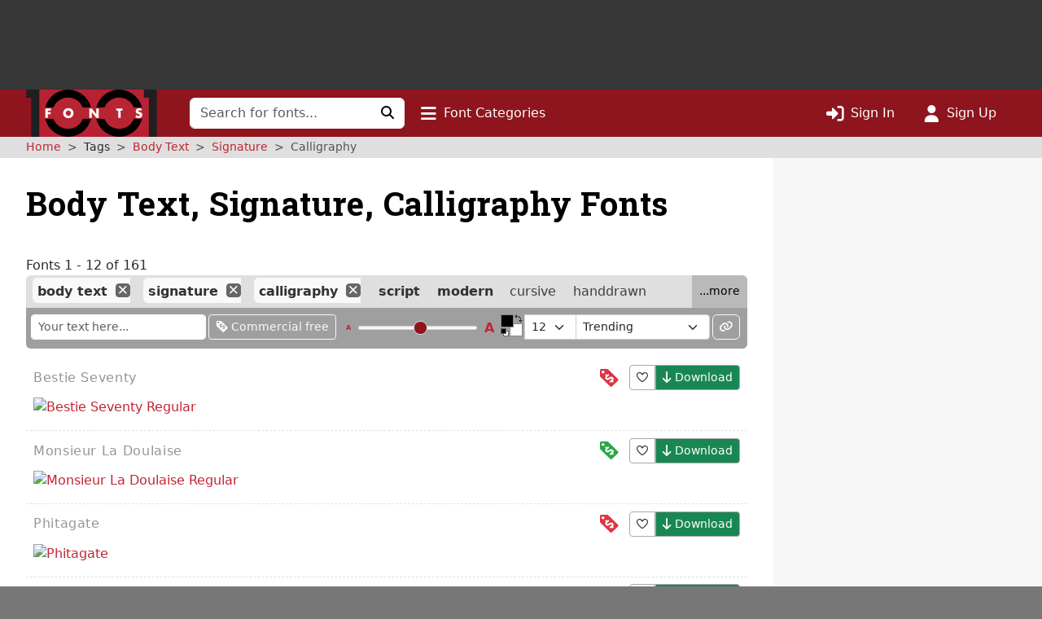

--- FILE ---
content_type: text/html; charset=UTF-8
request_url: https://www.1001fonts.com/body-text+signature+calligraphy-fonts.html
body_size: 12883
content:
<!DOCTYPE html>
<html lang="en" prefix="og: http://ogp.me/ns#" data-font-view="list" data-grid-size="m" data-grid-enabled="false">
<head><title>161 Free Body Text, Signature, Calligraphy Fonts · 1001 Fonts</title><meta charset=utf-8><meta name=language content=english><meta name=distribution content=global><meta name=author content="1001 Fonts"><meta name=publisher content="1001 Fonts"><meta name=viewport content="width=device-width, initial-scale=1, shrink-to-fit=no"><meta name=robots content="index, follow"><meta name=description content="We have 161 free Body-text, Signature, Calligraphy Fonts to offer for direct downloading · 1001 Fonts is your favorite site for free fonts since 2001"><meta name=msapplication-config content=/browserconfig.xml><meta property=og:title content="161 Free Body Text, Signature, Calligraphy Fonts · 1001 Fonts"><meta property=og:type content=website><meta property=og:site_name content="1001 Fonts"><meta name=twitter:site content=@1001fonts><link rel=alternate type=application/rss+xml title="1001 Fonts - New Fonts Feed" href=https://www.1001fonts.com/feeds/newfonts.xml><meta property=og:image content=https://st.1001fonts.net/img/illustrations/b/e/bestie-seventy-font-3-large.png><meta property=og:image:height content=600><meta property=og:image content=https://st.1001fonts.net/img/illustrations/h/i/history-jumper-font-3-large.png><meta property=og:image:height content=600><meta property=og:image content=https://st.1001fonts.net/img/illustrations/m/o/monsieur-la-doulaise-font-2-large.png><meta property=og:image:height content=600><meta property=og:image content=https://st.1001fonts.net/img/illustrations/p/h/phitagate-font-2-large.png><meta property=og:image:height content=600><meta property=og:image content=https://st.1001fonts.net/img/illustrations/t/h/the-bredan-font-8-large.png><meta property=og:image:height content=600><meta property=og:image content=https://st.1001fonts.net/img/avatar161.png><script>var schmoove=schmoove||{},lan={},session={isMobile:!1,isTablet:!1};schmoove.cookieDomain='.www.1001fonts.com';schmoove.cookieName='browsing_v2';schmoove.showAds=!0;schmoove.leftMax='xl';schmoove.debug=!1;schmoove.staticDomain='st.1001fonts.net';schmoove.txtDomain='txt.1001fonts.net';schmoove.cxtDomain='cxt.1001fonts.net'
schmoove.allowExtendedPerPage=!1</script><link rel=preconnect href=https://fonts.googleapis.com><link rel=preconnect href=https://fonts.gstatic.com crossorigin=""><link rel=dns-prefetch href=https://st.1001fonts.net><link rel=preconnect href=https://st.1001fonts.net><link rel=preload as=style fetchpriority=high href="https://fonts.googleapis.com/css2?family=Roboto+Slab:wght@500..700&display=swap"><script src=//st.1001fonts.net/build/common/runtime.38376e26.js defer fetchpriority=high></script><script src=//st.1001fonts.net/build/common/2543.6616fa62.js defer fetchpriority=high></script><script src=//st.1001fonts.net/build/common/6518.b6d613d2.js defer fetchpriority=high></script><script src=//st.1001fonts.net/build/common/2953.013ca93c.js defer fetchpriority=high></script><script src=//st.1001fonts.net/build/common/3548.7e6a2c3a.js defer fetchpriority=high></script><script src=//st.1001fonts.net/build/common/ads.2d5caf68.js defer fetchpriority=high></script><script async>eval(function(p,a,c,k,e,d){e=function(c){return(c<a?'':e(parseInt(c/a)))+((c=c%a)>35?String.fromCharCode(c+29):c.toString(36))};if(!''.replace(/^/,String)){while(c--){d[e(c)]=k[c]||e(c)}k=[function(e){return d[e]}];e=function(){return'\\w+'};c=1};while(c--){if(k[c]){p=p.replace(new RegExp('\\b'+e(c)+'\\b','g'),k[c])}}return p}('(7(){1 13=\'22.14\';1 g=w.10(\'15\');1 x=w.21(\'15\')[0];1 11=\'20://1Z.1Y.14\'.1X(\'/12/\',\'1W\',\'/\',13,\'/12.1V?U=T\');1 n=0;1 B=3;g.1U=W;g.1T=\'1S/1R\';g.1Q=11;x.1P.1O(g,x);7 F(){1 i=\'1N\';1 u=[];1 8=9;1 p;7 o(){1 m=8.w;1 v=!!(8.N[i]);4(!v){4(m.Z){1 f=m.10(\'f\');f.1M.1L=\'1K:1J\';f.1I=i;m.Z.1H(f)}d{D(o,5)}}Y!v}7 I(){1 l;1 6=E;4(!6.X){Y u}d 4(6[0]===\'1G\'){4(6.X>3&&6[2]===2&&a 6[3]===\'1F\'){l=6[3];4(a 6[2]===\'7\'){6[2](\'1E\',W)}}}d 4(6[0]===\'1D\'){1 V={l:l,1C:G,1B:\'1A\'};4(a 6[2]===\'7\'){6[2](V)}}d{4(6[0]===\'1z\'&&a 6[3]===\'1y\'){6[3]=1x.1w(6[3],{U:\'T\'})}u.1v(6)}}7 H(b){1 r=a b.t===\'1u\';1 k={};O{4(r){k=Q.1t(b.t)}d{k=b.t}}M(L){}1 e=k.1s;4(e){9.J(e.1r,e.1q,7(S,s){1 j={1p:{1o:S,s:s,R:e.R}};4(r){j=Q.1n(j)}4(b&&b.q&&b.q.P){b.q.P(j,\'*\')}},e.1m)}}1l(8){O{4(8.N[i]){p=8;K}}M(L){}4(8===9.1k){K}8=8.1j}4(!p){o();8.J=I;8.1i(\'1h\',H,G)}};F();1 h=7(){1 C=E;4(a 9.c!==h){D(7(){4(a 9.c!==\'A\'){9.c.1g(9.c,C)}},1f)}};1 y=7(){n++;4(9.c===h&&n<B){1e.1d(\'1c 1b 1a 19\')}d{18(z)}};4(a 9.c===\'A\'){9.c=h;1 z=17(y,16)}})();',62,127,'|var|||if||args|function|win|window|typeof|event|__uspapi|else|payload|iframe|element|uspStubFunction|TCF_LOCATOR_NAME|returnMsg|json|gdprApplies|doc|uspTries|addFrame|cmpFrame|source|msgIsString|success|data|queue|otherCMP|document|firstScript|checkIfUspIsReady|uspInterval|undefined|uspTriesLimit|arg|setTimeout|arguments|makeStub|false|postMessageEventHandler|tcfAPIHandler|__tcfapi|break|ignore|catch|frames|try|postMessage|JSON|callId|retValue|V3|tag_version|retr|true|length|return|body|createElement|url|choice|host|com|script|6000|setInterval|clearInterval|accessible|not|is|USP|warn|console|500|apply|message|addEventListener|parent|top|while|parameter|stringify|returnValue|__tcfapiReturn|version|command|__tcfapiCall|parse|string|push|assign|Object|object|init|stub|cmpStatus|cmpLoaded|ping|set|boolean|setGdprApplies|appendChild|name|none|display|cssText|style|__tcfapiLocator|insertBefore|parentNode|src|javascript|text|type|async|js|YWGwxFBETd3dz|concat|inmobi|cmp|https|getElementsByTagName|1001fonts'.split('|'),0,{}))</script><link rel=preload as=script fetchpriority=high href=https://securepubads.g.doubleclick.net/tag/js/gpt.js><script async src=https://securepubads.g.doubleclick.net/tag/js/gpt.js></script><script id=maxfonts-ads>'use strict';var DEBUG=!1;var PREBID_TIMEOUT=1000;var PREBID_S2S_TIMEOUT=1000;var SHOW_ADS=!0;var googletag=googletag||{};googletag.cmd=googletag.cmd||[];window.__gpp=window.__gpp||function(command,callback,parameter,version){}</script><link rel=stylesheet href=//st.1001fonts.net/build/common/ads.fff4938c.css><link rel=dns-prefetch href=//www.googletagmanager.com><link rel=preconnect href=//www.googletagmanager.com><script async src="https://www.googletagmanager.com/gtag/js?id=G-GDNCLQCQJ1"></script><script>window.dataLayer=window.dataLayer||[];function gtag(){dataLayer.push(arguments)}
gtag('js',new Date());gtag('config','G-GDNCLQCQJ1');gtag('set','content_group','route_index-tagged')</script><link rel=stylesheet href=//st.1001fonts.net/build/common/reset.4fe65f71.css><link rel=stylesheet href=//st.1001fonts.net/build/common/2459.bd139b95.css><link rel=stylesheet href=//st.1001fonts.net/build/common/9555.287d2e59.css><link rel=stylesheet href=//st.1001fonts.net/build/common/app.9872f3ae.css><script src=//st.1001fonts.net/build/common/6027.cdc2a61d.js defer></script><script src=//st.1001fonts.net/build/common/6134.5a9f472d.js defer></script><script src=//st.1001fonts.net/build/common/8320.6473a623.js defer></script><script src=//st.1001fonts.net/build/common/6727.0aff7bff.js defer></script><script src=//st.1001fonts.net/build/common/4473.83b22919.js defer></script><script src=//st.1001fonts.net/build/common/2179.ab4dc9de.js defer></script><script src=//st.1001fonts.net/build/common/5585.5924bf5a.js defer></script><script src=//st.1001fonts.net/build/common/4130.4c6e540d.js defer></script><script src=//st.1001fonts.net/build/common/4743.37dddcdd.js defer></script><script src=//st.1001fonts.net/build/common/3971.664389ee.js defer></script><script src=//st.1001fonts.net/build/common/3643.1d21a089.js defer></script><script src=//st.1001fonts.net/build/common/1271.d2c652fc.js defer></script><script src=//st.1001fonts.net/build/common/5482.e1979ab6.js defer></script><script src=//st.1001fonts.net/build/common/2459.8d80351a.js defer></script><script src=//st.1001fonts.net/build/common/6877.170f795b.js defer></script><script src=//st.1001fonts.net/build/common/9269.7d8252a8.js defer></script><script src=//st.1001fonts.net/build/common/6118.4749abdc.js defer></script><script src=//st.1001fonts.net/build/common/7529.631f0d27.js defer></script><script src=//st.1001fonts.net/build/common/3880.1808eccb.js defer></script><script src=//st.1001fonts.net/build/common/9594.47b0dbb8.js defer></script><script src=//st.1001fonts.net/build/common/9708.419d1777.js defer></script><script src=//st.1001fonts.net/build/common/6595.7aef9e96.js defer></script><script src=//st.1001fonts.net/build/common/7409.22aa71f0.js defer></script><script src=//st.1001fonts.net/build/common/9555.1ae2b0fd.js defer></script><script src=//st.1001fonts.net/build/common/1191.e08fd05c.js defer></script><script src=//st.1001fonts.net/build/common/3959.f523429d.js defer></script><script src=//st.1001fonts.net/build/common/5915.960e8bbf.js defer></script><script src=//st.1001fonts.net/build/common/app.0696e3cf.js defer></script><link rel="shortcut icon" type=image/x-icon href=/favicon.ico><link rel=apple-touch-icon sizes=57x57 href=/img/1001fonts-avatar-57x57.png><link rel=apple-touch-icon sizes=60x60 href=/img/1001fonts-avatar-60x60.png><link rel=apple-touch-icon sizes=72x72 href=/img/1001fonts-avatar-72x72.png><link rel=apple-touch-icon sizes=76x76 href=/img/1001fonts-avatar-76x76.png><link rel=apple-touch-icon sizes=114x114 href=/img/1001fonts-avatar-114x114.png><link rel=apple-touch-icon sizes=120x120 href=/img/1001fonts-avatar-120x120.png><link rel=apple-touch-icon sizes=144x144 href=/img/1001fonts-avatar-144x144.png><link rel=apple-touch-icon sizes=152x152 href=/img/1001fonts-avatar-152x152.png><link rel=apple-touch-icon sizes=180x180 href=/img/1001fonts-avatar-180x180.png><link rel=icon type=image/png sizes=192x192 href=/img/1001fonts-avatar-192x192.png><link rel=icon type=image/png sizes=32x32 href=/img/1001fonts-avatar-32x32.png><link rel=icon type=image/png sizes=96x96 href=/img/1001fonts-avatar-96x96.png><link rel=icon type=image/png sizes=48x48 href=/img/1001fonts-avatar-48x48.png><link rel=icon type=image/png sizes=16x16 href=/img/1001fonts-avatar-16x16.png><link rel=mask-icon href=/img/1001fonts-avatar.svg color=#9d2a35><link rel=canonical href=https://www.1001fonts.com/body-text+calligraphy+signature-fonts.html><meta name=theme-color content=#791c23><link rel=search type=application/opensearchdescription+xml title="1001 Fonts" href=https://www.1001fonts.com/opensearch.xml><link rel=manifest href=/manifest.json crossorigin=use-credentials><noscript><style>.jsOnly{display:none!important}</style> </noscript><script type=application/ld+json>{"@context":"https://schema.org","@graph":[{"@type":"WebSite","@id":"https://www.1001fonts.com/#website","url":"https://www.1001fonts.com/","name":"1001 Fonts","potentialAction":{"@type":"SearchAction","target":{"@type":"EntryPoint","urlTemplate":"https://www.1001fonts.com/search.html?search={search_term_string}"},"query-input":"required name=search_term_string"},"image":["https://st.1001fonts.net/img/illustrations/b/e/bestie-seventy-font-3-large.png","https://st.1001fonts.net/img/illustrations/h/i/history-jumper-font-3-large.png","https://st.1001fonts.net/img/illustrations/m/o/monsieur-la-doulaise-font-2-large.png","https://st.1001fonts.net/img/illustrations/p/h/phitagate-font-2-large.png","https://st.1001fonts.net/img/illustrations/t/h/the-bredan-font-8-large.png"]},{"@type":"Organization","name":"1001 Fonts","url":"https://www.1001fonts.com/","logo":"https://st.1001fonts.net/img/1001fonts-avatar-192x192.png"},{"@type":"BreadcrumbList","itemListElement":[{"@type":"ListItem","position":1,"name":"1001 Fonts","item":"https://www.1001fonts.com/"},{"@type":"ListItem","position":2,"name":"Body-text","item":"https://www.1001fonts.com/body-text-fonts.html"},{"@type":"ListItem","position":3,"name":"Signature","item":"https://www.1001fonts.com/body-text+signature-fonts.html"},{"@type":"ListItem","position":4,"name":"Calligraphy","item":"https://www.1001fonts.com/body-text+signature+calligraphy-fonts.html"}]}]}</script><body data-tos-link="/tos/privacy.html" class=" defaultview isDesktop show_ads">
<span id=react-body-helper></span><span id=react-list-root></span><aside class="adzone " aria-label=Advertisement><div id=adzoneTop></div></aside> <nav class="navbar navbar-expand-lg bg-faded sticky flexy-container ps-0" aria-label="Main Navigation"><a class=navbar-brand href=/><img src=//st.1001fonts.net/img/1001fonts-logo.svg alt="1001 Fonts logo" width=161 height=58> </a> <div class="d-lg-none d-flex ms-auto align-items-center"><ul class="navbar-nav ms-auto"><li class=nav-item><a class=nav-link data-bs-toggle=collapse href=#mobileSearchForm data-bs-target=#mobileSearchForm aria-controls=mobileSearchForm aria-expanded=false aria-label="Click to search" role=button><i class="fo fo-fas-magnifying-glass fa-lg" aria-hidden=true></i> </a> <li class=nav-item><a id=nav-font-categories class="nav-link nav-font-categories" data-bs-toggle=collapse href=#font-categories aria-expanded=false aria-controls=font-categories aria-label="Click to show font categories" role=button><i class="fo fo-fas-bars fa-lg" aria-hidden=true></i> <span class="nav_labels nav_categories"> Font Categories</span></a> <li class=nav-item><a class="nav-link " href=/sign-in.html aria-label="Click to sign in"><i class="fo fo-fas-right-to-bracket fa-lg" aria-hidden=true></i> <span class="nav_labels nav_sign-in"> Sign In</span></a> <li class=nav-item><a class="nav-link " href=/sign-up.html aria-label="Click to sign up"><i class="fo fo-fas-user fa-lg" aria-hidden=true></i> <span class="nav_labels nav_sign-up"> Sign Up</span></a> </ul> </div> <div class="collapse navbar-collapse d-lg-inline-block d-none" id=navbarSupportedContent><form class=form-inline id=searchForm method=get action=/search.html role=search autocomplete=off><div class="input-group flex-nowrap"><input class=form-control type=text name=search placeholder="Search for fonts..." aria-label="Search for fonts" autocomplete=off required> <button class="btn btn-light" type=submit aria-label="Click to search"><i class="fo fo-fas-magnifying-glass" aria-hidden=true></i> </button></div> </form> <ul class=navbar-nav><li class=nav-item><a id=nav-font-categories class="nav-link nav-font-categories" data-bs-toggle=collapse href=#font-categories aria-expanded=false aria-controls=font-categories aria-label="Click to show font categories" role=button><i class="fo fo-fas-bars fa-lg" aria-hidden=true></i> <span class="nav_labels nav_categories"> Font Categories</span></a> </ul> <ul class="navbar-nav ms-auto"><li class=nav-item><a class="nav-link " href=/sign-in.html aria-label="Click to sign in"><i class="fo fo-fas-right-to-bracket fa-lg" aria-hidden=true></i> <span class="nav_labels nav_sign-in"> Sign In</span></a> <li class=nav-item><a class="nav-link " href=/sign-up.html aria-label="Click to sign up"><i class="fo fo-fas-user fa-lg" aria-hidden=true></i> <span class="nav_labels nav_sign-up"> Sign Up</span></a> </ul></div> <div class="collapse search-collapse w-100 d-lg-none" id=mobileSearchForm><form class=form-inline id=searchForm method=get action=/search.html role=search autocomplete=off><div class="input-group flex-nowrap"><input class=form-control type=text name=search placeholder="Search for fonts..." aria-label="Search for fonts" autocomplete=off required> <button class="btn btn-light" type=submit aria-label="Click to search"><i class="fo fo-fas-magnifying-glass" aria-hidden=true></i> </button></div> </form> </div></nav> <nav id=font-categories class="container-fluid collapse flexy-container pt-2" aria-label="Font Categories"><ul class="row list-unstyled m-0"><li class="category col-6" aria-labelledby=category-general-label><span id=category-general-label class=category-label>General</span> <ul class=list-inline><li class=list-inline-item><a href=/serif-fonts.html>Serif</a><span aria-hidden=true>&nbsp;· </span><li class=list-inline-item><a href=/sans-serif-fonts.html>Sans Serif</a><span aria-hidden=true>&nbsp;· </span><li class=list-inline-item><a href=/italic-fonts.html>Italic</a><span aria-hidden=true>&nbsp;· </span><li class=list-inline-item><a href=/letterbat-fonts.html>Letterbat</a><span aria-hidden=true>&nbsp;· </span><li class=list-inline-item><a href=/initial-fonts.html>Initials</a><span aria-hidden=true>&nbsp;· </span><li class=list-inline-item><a href=/small-caps-fonts.html>Small Caps</a></ul> <li class="category col-6" aria-labelledby=category-size-label><span id=category-size-label class=category-label>Size</span> <ul class=list-inline><li class=list-inline-item><a href=/poster-fonts.html>Poster</a><span aria-hidden=true>&nbsp;· </span><li class=list-inline-item><a href=/display-fonts.html>Display</a><span aria-hidden=true>&nbsp;· </span><li class=list-inline-item><a href=/headline-fonts.html>Headline</a><span aria-hidden=true>&nbsp;· </span><li class=list-inline-item><a href=/body-text-fonts.html>Body Text</a><span aria-hidden=true>&nbsp;· </span><li class=list-inline-item><a href=/small-text-fonts.html>Small Text</a><span aria-hidden=true>&nbsp;· </span><li class=list-inline-item><a href=/caption-fonts.html>Caption</a></ul> <li class="category col-6" aria-labelledby=category-weight-label><span id=category-weight-label class=category-label>Weight</span> <ul class=list-inline><li class=list-inline-item><a href=/hairline-fonts.html>Hairline</a><span aria-hidden=true>&nbsp;· </span><li class=list-inline-item><a href=/thin-fonts.html>Thin</a><span aria-hidden=true>&nbsp;· </span><li class=list-inline-item><a href=/light-fonts.html>Light</a><span aria-hidden=true>&nbsp;· </span><li class=list-inline-item><a href=/regular-fonts.html>Regular</a><span aria-hidden=true>&nbsp;· </span><li class=list-inline-item><a href=/medium-fonts.html>Medium</a><span aria-hidden=true>&nbsp;· </span><li class=list-inline-item><a href=/bold-fonts.html>Bold</a><span aria-hidden=true>&nbsp;· </span><li class=list-inline-item><a href=/heavy-fonts.html>Heavy</a><span aria-hidden=true>&nbsp;· </span><li class=list-inline-item><a href=/black-fonts.html>Black</a><span aria-hidden=true>&nbsp;· </span><li class=list-inline-item><a href=/fat-fonts.html>Fat</a></ul> <li class="category col-6" aria-labelledby=category-width-label><span id=category-width-label class=category-label>Width</span> <ul class=list-inline><li class=list-inline-item><a href=/monospaced-fonts.html>Monospaced</a><span aria-hidden=true>&nbsp;· </span><li class=list-inline-item><a href=/ultra-narrow-fonts.html>Ultra Narrow</a><span aria-hidden=true>&nbsp;· </span><li class=list-inline-item><a href=/extra-narrow-fonts.html>Extra Narrow</a><span aria-hidden=true>&nbsp;· </span><li class=list-inline-item><a href=/narrow-fonts.html>Narrow</a><span aria-hidden=true>&nbsp;· </span><li class=list-inline-item><a href=/wide-fonts.html>Wide</a><span aria-hidden=true>&nbsp;· </span><li class=list-inline-item><a href=/extra-wide-fonts.html>Extra Wide</a><span aria-hidden=true>&nbsp;· </span><li class=list-inline-item><a href=/ultra-wide-fonts.html>Ultra Wide</a></ul> <li class="category col-6" aria-labelledby=category-occasion-label><span id=category-occasion-label class=category-label>Occasion</span> <ul class=list-inline><li class=list-inline-item><a href=/wedding-fonts.html>Wedding</a><span aria-hidden=true>&nbsp;· </span><li class=list-inline-item><a href=/baby-shower-fonts.html>Baby Shower</a><span aria-hidden=true>&nbsp;· </span><li class=list-inline-item><a href=/birthday-fonts.html>Birthday</a><span aria-hidden=true>&nbsp;· </span><li class=list-inline-item><a href=/party-fonts.html>Party</a><span aria-hidden=true>&nbsp;· </span><li class=list-inline-item><a href=/tattoo-fonts.html>Tattoo</a></ul> <li class="category col-6" aria-labelledby=category-holidays-label><span id=category-holidays-label class=category-label>Holidays</span> <ul class=list-inline><li class=list-inline-item><a href=/christmas-fonts.html>Christmas</a><span aria-hidden=true>&nbsp;· </span><li class=list-inline-item><a href=/hanukkah-fonts.html>Hanukkah</a><span aria-hidden=true>&nbsp;· </span><li class=list-inline-item><a href=/valentines-day-fonts.html>Valentine&#039;s Day</a><span aria-hidden=true>&nbsp;· </span><li class=list-inline-item><a href=/st-patricks-day-fonts.html>St. Patrick&#039;s Day</a><span aria-hidden=true>&nbsp;· </span><li class=list-inline-item><a href=/easter-fonts.html>Easter</a><span aria-hidden=true>&nbsp;· </span><li class=list-inline-item><a href=/halloween-fonts.html>Halloween</a><span aria-hidden=true>&nbsp;· </span><li class=list-inline-item><a href=/holiday-fonts.html>…</a></ul> <li class="category col-6" aria-labelledby=category-decade-label><span id=category-decade-label class=category-label>Decade</span> <ul class=list-inline><li class=list-inline-item><a href=/1990s-fonts.html>1990s</a><span aria-hidden=true>&nbsp;· </span><li class=list-inline-item><a href=/1980s-fonts.html>1980s</a><span aria-hidden=true>&nbsp;· </span><li class=list-inline-item><a href=/1970s-fonts.html>1970s</a><span aria-hidden=true>&nbsp;· </span><li class=list-inline-item><a href=/1960s-fonts.html>1960s</a><span aria-hidden=true>&nbsp;· </span><li class=list-inline-item><a href=/1950s-fonts.html>1950s</a><span aria-hidden=true>&nbsp;· </span><li class=list-inline-item><a href=/1940s-fonts.html>1940s</a><span aria-hidden=true>&nbsp;· </span><li class=list-inline-item><a href=/1930s-fonts.html>1930s</a><span aria-hidden=true>&nbsp;· </span><li class=list-inline-item><a href=/1920s-fonts.html>1920s</a><span aria-hidden=true>&nbsp;· </span><li class=list-inline-item><a href=/1910s-fonts.html>1910s</a><span aria-hidden=true>&nbsp;· </span><li class=list-inline-item><a href=/1900s-fonts.html>1900s</a><span aria-hidden=true>&nbsp;· </span><li class=list-inline-item><a href=/1890s-fonts.html>1890s</a><span aria-hidden=true>&nbsp;· </span><li class=list-inline-item><a href=/ancient-fonts.html>…</a></ul> <li class="category col-6" aria-labelledby=category-foreign-imitation-label><span id=category-foreign-imitation-label class=category-label>Foreign Imitation</span> <ul class=list-inline><li class=list-inline-item><a href=/foreign-imitation+african-fonts.html>African</a><span aria-hidden=true>&nbsp;· </span><li class=list-inline-item><a href=/foreign-imitation+alien-fonts.html>Alien</a><span aria-hidden=true>&nbsp;· </span><li class=list-inline-item><a href=/foreign-imitation+arabic-fonts.html>Arabic</a><span aria-hidden=true>&nbsp;· </span><li class=list-inline-item><a href=/foreign-imitation+asian-fonts.html>Asian</a><span aria-hidden=true>&nbsp;· </span><li class=list-inline-item><a href=/foreign-imitation+greek-fonts.html>Greek</a><span aria-hidden=true>&nbsp;· </span><li class=list-inline-item><a href=/foreign-imitation+mexican-fonts.html>Mexican</a><span aria-hidden=true>&nbsp;· </span><li class=list-inline-item><a href=/foreign-imitation+runic-fonts.html>Runic</a><span aria-hidden=true>&nbsp;· </span><li class=list-inline-item><a href=/foreign-imitation+russian-fonts.html>Russian</a><span aria-hidden=true>&nbsp;· </span><li class=list-inline-item><a href=/foreign-imitation-fonts.html>…</a></ul> <li class="category col-6" aria-labelledby=category-yesteryear-label><span id=category-yesteryear-label class=category-label>Yesteryear</span> <ul class=list-inline><li class=list-inline-item><a href=/retro-fonts.html>Retro</a><span aria-hidden=true>&nbsp;· </span><li class=list-inline-item><a href=/vintage-fonts.html>Vintage</a><span aria-hidden=true>&nbsp;· </span><li class=list-inline-item><a href=/antique-fonts.html>Antique</a><span aria-hidden=true>&nbsp;· </span><li class=list-inline-item><a href=/typewriter-fonts.html>Typewriter</a><span aria-hidden=true>&nbsp;· </span><li class=list-inline-item><a href=/art-deco-fonts.html>Art Deco</a><span aria-hidden=true>&nbsp;· </span><li class=list-inline-item><a href=/art-nouveau-fonts.html>Art Nouveau</a><span aria-hidden=true>&nbsp;· </span><li class=list-inline-item><a href=/medieval-fonts.html>Medieval</a><span aria-hidden=true>&nbsp;· </span><li class=list-inline-item><a href=/blackletter-fonts.html>Blackletter</a><span aria-hidden=true>&nbsp;· </span><li class=list-inline-item><a href=/old-english-fonts.html>Old English</a><span aria-hidden=true>&nbsp;· </span><li class=list-inline-item><a href=/ancient-fonts.html>Ancient</a></ul> <li class="category col-6" aria-labelledby=category-modern-label><span id=category-modern-label class=category-label>Modern</span> <ul class=list-inline><li class=list-inline-item><a href=/techno-fonts.html>Techno</a><span aria-hidden=true>&nbsp;· </span><li class=list-inline-item><a href=/futuristic-fonts.html>Futuristic</a><span aria-hidden=true>&nbsp;· </span><li class=list-inline-item><a href=/science-fiction-fonts.html>Science-Fiction</a><span aria-hidden=true>&nbsp;· </span><li class=list-inline-item><a href=/digital-fonts.html>Digital</a><span aria-hidden=true>&nbsp;· </span><li class=list-inline-item><a href=/lcd-fonts.html>LCD</a><span aria-hidden=true>&nbsp;· </span><li class=list-inline-item><a href=/blocky-fonts.html>Blocky</a><span aria-hidden=true>&nbsp;· </span><li class=list-inline-item><a href=/geometric-fonts.html>Geometric</a><span aria-hidden=true>&nbsp;· </span><li class=list-inline-item><a href=/stenciled-fonts.html>Stenciled</a><span aria-hidden=true>&nbsp;· </span><li class=list-inline-item><a href=/neon-fonts.html>Neon</a><span aria-hidden=true>&nbsp;· </span><li class=list-inline-item><a href=/hard-to-read-fonts.html>Hard to Read</a></ul> <li class="category col-6" aria-labelledby=category-style-label><span id=category-style-label class=category-label>Style</span> <ul class=list-inline><li class=list-inline-item><a href=/3d-fonts.html>3d</a><span aria-hidden=true>&nbsp;· </span><li class=list-inline-item><a href=/comic-fonts.html>Comic</a><span aria-hidden=true>&nbsp;· </span><li class=list-inline-item><a href=/calligraphy-fonts.html>Calligraphy</a><span aria-hidden=true>&nbsp;· </span><li class=list-inline-item><a href=/cute-fonts.html>Cute</a><span aria-hidden=true>&nbsp;· </span><li class=list-inline-item><a href=/fancy-fonts.html>Fancy</a><span aria-hidden=true>&nbsp;· </span><li class=list-inline-item><a href=/elegant-fonts.html>Elegant</a><span aria-hidden=true>&nbsp;· </span><li class=list-inline-item><a href=/grunge-fonts.html>Grunge</a><span aria-hidden=true>&nbsp;· </span><li class=list-inline-item><a href=/eroded-fonts.html>Eroded</a><span aria-hidden=true>&nbsp;· </span><li class=list-inline-item><a href=/outlined-fonts.html>Outlined</a><span aria-hidden=true>&nbsp;· </span><li class=list-inline-item><a href=/pixel-fonts.html>Pixel</a><span aria-hidden=true>&nbsp;· </span><li class=list-inline-item><a href=/distorted-fonts.html>Distorted</a></ul> <li class="category col-6" aria-labelledby=category-attitude-label><span id=category-attitude-label class=category-label>Attitude</span> <ul class=list-inline><li class=list-inline-item><a href=/quirky-fonts.html>Quirky</a><span aria-hidden=true>&nbsp;· </span><li class=list-inline-item><a href=/girly-fonts.html>Girly</a><span aria-hidden=true>&nbsp;· </span><li class=list-inline-item><a href=/romantic-fonts.html>Romantic</a><span aria-hidden=true>&nbsp;· </span><li class=list-inline-item><a href=/groovy-fonts.html>Groovy</a><span aria-hidden=true>&nbsp;· </span><li class=list-inline-item><a href=/funky-fonts.html>Funky</a><span aria-hidden=true>&nbsp;· </span><li class=list-inline-item><a href=/cool-fonts.html>Cool</a><span aria-hidden=true>&nbsp;· </span><li class=list-inline-item><a href=/hipster-fonts.html>Hipster</a><span aria-hidden=true>&nbsp;· </span><li class=list-inline-item><a href=/street-fonts.html>Street</a><span aria-hidden=true>&nbsp;· </span><li class=list-inline-item><a href=/haute-couture-fonts.html>Haute Couture</a></ul> <li class="category col-6" aria-labelledby=category-handwriting-label><span id=category-handwriting-label class=category-label>Handwriting</span> <ul class=list-inline><li class=list-inline-item><a href=/cursive-fonts.html>Cursive</a><span aria-hidden=true>&nbsp;· </span><li class=list-inline-item><a href=/script-fonts.html>Script</a><span aria-hidden=true>&nbsp;· </span><li class=list-inline-item><a href=/signature-fonts.html>Signature</a><span aria-hidden=true>&nbsp;· </span><li class=list-inline-item><a href=/feminine-fonts.html>Feminine</a><span aria-hidden=true>&nbsp;· </span><li class=list-inline-item><a href=/masculine-fonts.html>Masculine</a><span aria-hidden=true>&nbsp;· </span><li class=list-inline-item><a href=/formal-fonts.html>Formal</a><span aria-hidden=true>&nbsp;· </span><li class=list-inline-item><a href=/informal-fonts.html>Informal</a><span aria-hidden=true>&nbsp;· </span><li class=list-inline-item><a href=/messy-fonts.html>Messy</a><span aria-hidden=true>&nbsp;· </span><li class=list-inline-item><a href=/ugly-fonts.html>Ugly</a><span aria-hidden=true>&nbsp;· </span><li class=list-inline-item><a href=/neat-fonts.html>Neat</a><span aria-hidden=true>&nbsp;· </span><li class=list-inline-item><a href=/brush-fonts.html>Brush</a><span aria-hidden=true>&nbsp;· </span><li class=list-inline-item><a href=/graffiti-fonts.html>Graffiti</a><span aria-hidden=true>&nbsp;· </span><li class=list-inline-item><a href=/handwritten-fonts.html>…</a></ul> <li class="category col-6" aria-labelledby=category-theme-label><span id=category-theme-label class=category-label>Theme</span> <ul class=list-inline><li class=list-inline-item><a href=/famous-fonts.html>Famous</a><span aria-hidden=true>&nbsp;· </span><li class=list-inline-item><a href=/brandname-fonts.html>Brandname</a><span aria-hidden=true>&nbsp;· </span><li class=list-inline-item><a href=/army-fonts.html>Army</a><span aria-hidden=true>&nbsp;· </span><li class=list-inline-item><a href=/cowboy-fonts.html>Wild West</a><span aria-hidden=true>&nbsp;· </span><li class=list-inline-item><a href=/circus-fonts.html>Circus</a><span aria-hidden=true>&nbsp;· </span><li class=list-inline-item><a href=/tv-fonts.html>TV</a><span aria-hidden=true>&nbsp;· </span><li class=list-inline-item><a href=/movie-fonts.html>Movie</a><span aria-hidden=true>&nbsp;· </span><li class=list-inline-item><a href=/music-fonts.html>Music</a><span aria-hidden=true>&nbsp;· </span><li class=list-inline-item><a href=/athletic-fonts.html>Athletic</a><span aria-hidden=true>&nbsp;· </span><li class=list-inline-item><a href=/varsity-fonts.html>Varsity</a><span aria-hidden=true>&nbsp;· </span><li class=list-inline-item><a href=/sport-fonts.html>Sport</a></ul> <li class="category col-6" aria-labelledby=category-dingbat-label><span id=category-dingbat-label class=category-label>Dingbat</span> <ul class=list-inline><li class=list-inline-item><a href=/dingbat+icon-fonts.html>Icon</a><span aria-hidden=true>&nbsp;· </span><li class=list-inline-item><a href=/dingbat+border-fonts.html>Border</a><span aria-hidden=true>&nbsp;· </span><li class=list-inline-item><a href=/dingbat+frame-fonts.html>Frame</a><span aria-hidden=true>&nbsp;· </span><li class=list-inline-item><a href=/dingbat+animal-fonts.html>Animal</a><span aria-hidden=true>&nbsp;· </span><li class=list-inline-item><a href=/dingbat+people-fonts.html>People</a><span aria-hidden=true>&nbsp;· </span><li class=list-inline-item><a href=/dingbat+flower-fonts.html>Flower</a><span aria-hidden=true>&nbsp;· </span><li class=list-inline-item><a href=/dingbat+heart-fonts.html>Heart</a><span aria-hidden=true>&nbsp;· </span><li class=list-inline-item><a href=/dingbat+food-fonts.html>Food</a><span aria-hidden=true>&nbsp;· </span><li class=list-inline-item><a href=/dingbat-fonts.html>…</a></ul> <li class="category col-6" aria-labelledby=category-special-label><span id=category-special-label class=category-label>Special</span> <ul class=list-inline><li class=list-inline-item><a href=/free-for-commercial-use-fonts.html>Free Fonts for Commercial Use</a><span aria-hidden=true>&nbsp;· </span><li class=list-inline-item><a href=/new-and-fresh-fonts.html>New &amp; Fresh Fonts</a><span aria-hidden=true>&nbsp;· </span><li class=list-inline-item><a href=/most-popular-fonts.html>Most Popular Fonts</a><span aria-hidden=true>&nbsp;· </span><li class=list-inline-item><a href=/alphabetic-fonts.html>Alphabetic Fonts</a><span aria-hidden=true>&nbsp;· </span><li class=list-inline-item><a href=/most-styled-fonts.html>Largest Font Families</a><span aria-hidden=true>&nbsp;· </span><li class=list-inline-item><a href=/trending-fonts.html>Trending Fonts</a></ul></ul> </nav> <nav aria-label=Breadcrumbs><ol class="breadcrumb flexy-container"><li class=breadcrumb-item><a href=/>Home</a> <li class="breadcrumb-item "> Tags <li class="breadcrumb-item "><a href=/body-text-fonts.html> Body Text </a> <li class="breadcrumb-item "><a href=/body-text+signature-fonts.html> Signature </a> <li class="breadcrumb-item active" aria-current=page> Calligraphy </ol> </nav><div id=index-tagged-container class="d-flex p-relative content-container index-tagged "><main class="container-fluid contentblock flex-grow-1 flexy-container p-relative"><div id=alert-container class="d-flex justify-content-center sticky" data-controller=symfony--ux-react--react data-symfony--ux-react--react-component-value=flash-message data-symfony--ux-react--react-props-value={&quot;flashes&quot;:[]}></div> <div style=display:flex;justify-content:space-between><h1>Body Text, Signature, Calligraphy Fonts</h1> </div> <div class=count data-pagination-info=""> Fonts <span data-pagination-first="">1</span> - <span data-pagination-last="">12</span> of <span data-pagination-total="">161</span> </div> <nav id=browsing-toolbar class="list-filter sticky stickynav-offset sticky-headroom"><section class="filter-tags clearfix" id=filter-tags><ul class=list-unstyled id=tag-list><li class="query-tag "><span class="badge bg-light"><a href=/body-text-fonts.html>body text</a> <a href=/signature+calligraphy-fonts.html class="btn btn-xs btn-danger clear-filter-tag mt-n1"><i class="fo fo-fas-xmark text-white" aria-hidden=true></i> </a></span> <li class="query-tag "><span class="badge bg-light"><a href=/signature-fonts.html>signature</a> <a href=/body-text+calligraphy-fonts.html class="btn btn-xs btn-danger clear-filter-tag mt-n1"><i class="fo fo-fas-xmark text-white" aria-hidden=true></i> </a></span> <li class="query-tag "><span class="badge bg-light"><a href=/calligraphy-fonts.html>calligraphy</a> <a href=/body-text+signature-fonts.html class="btn btn-xs btn-danger clear-filter-tag mt-n1"><i class="fo fo-fas-xmark text-white" aria-hidden=true></i> </a></span> <li class="filter-tag filter-tag-10 " data-tag=script><a href=/body-text+signature+calligraphy+script-fonts.html>script</a> <li class="filter-tag filter-tag-10 " data-tag=modern><a href=/body-text+signature+calligraphy+modern-fonts.html>modern</a> <li class="filter-tag filter-tag-7 " data-tag=cursive><a href=/body-text+signature+calligraphy+cursive-fonts.html>cursive</a> <li class="filter-tag filter-tag-7 " data-tag=handdrawn><a href=/body-text+signature+calligraphy+handdrawn-fonts.html>handdrawn</a> <li class="filter-tag filter-tag-6 " data-tag=elegant><a href=/body-text+signature+calligraphy+elegant-fonts.html>elegant</a> <li class="filter-tag filter-tag-6 " data-tag=wedding><a href=/body-text+signature+calligraphy+wedding-fonts.html>wedding</a> <li class="filter-tag filter-tag-6 " data-tag=fashion><a href=/body-text+signature+calligraphy+fashion-fonts.html>fashion</a> <li class="filter-tag filter-tag-5 " data-tag=vintage><a href=/body-text+signature+calligraphy+vintage-fonts.html>vintage</a> <li class="filter-tag filter-tag-5 " data-tag=logotype><a href=/body-text+signature+calligraphy+logotype-fonts.html>logotype</a> <li class="filter-tag filter-tag-5 " data-tag=magazine><a href=/body-text+signature+calligraphy+magazine-fonts.html>magazine</a> <li class="filter-tag filter-tag-5 " data-tag=haute-couture><a href=/body-text+signature+calligraphy+haute-couture-fonts.html>haute couture</a> <li class="filter-tag filter-tag-5 " data-tag=luxury><a href=/body-text+signature+calligraphy+luxury-fonts.html>luxury</a> <li class="filter-tag filter-tag-5 " data-tag=stylish><a href=/body-text+signature+calligraphy+stylish-fonts.html>stylish</a> <li class="filter-tag filter-tag-4 " data-tag=brush><a href=/body-text+signature+calligraphy+brush-fonts.html>brush</a> <li class="filter-tag filter-tag-4 " data-tag=brand-identity><a href=/body-text+signature+calligraphy+brand-identity-fonts.html>brand identity</a> <li class="filter-tag filter-tag-3 " data-tag=invitation><a href=/body-text+signature+calligraphy+invitation-fonts.html>invitation</a> <li class="filter-tag filter-tag-3 " data-tag=creativity><a href=/body-text+signature+calligraphy+creativity-fonts.html>creativity</a> <li class="filter-tag filter-tag-3 " data-tag=diy><a href=/body-text+signature+calligraphy+diy-fonts.html>diy</a> <li class="filter-tag filter-tag-3 " data-tag=typesetting><a href=/body-text+signature+calligraphy+typesetting-fonts.html>typesetting</a> <li class="filter-tag filter-tag-3 " data-tag=monoline><a href=/body-text+signature+calligraphy+monoline-fonts.html>monoline</a> <li class="filter-tag filter-tag-2 " data-tag=artistic><a href=/body-text+signature+calligraphy+artistic-fonts.html>artistic</a> <li class="filter-tag filter-tag-2 " data-tag=classic><a href=/body-text+signature+calligraphy+classic-fonts.html>classic</a> <li class="filter-tag filter-tag-2 " data-tag=handlettering><a href=/body-text+signature+calligraphy+handlettering-fonts.html>handlettering</a> <li class="filter-tag filter-tag-2 " data-tag=headline><a href=/body-text+signature+calligraphy+headline-fonts.html>headline</a> <li class="filter-tag filter-tag-2 " data-tag=title><a href=/body-text+signature+calligraphy+title-fonts.html>title</a> <li class="filter-tag filter-tag-2 " data-tag=italic><a href=/body-text+signature+calligraphy+italic-fonts.html>italic</a> <li class="filter-tag filter-tag-2 " data-tag=symbol><a href=/body-text+signature+calligraphy+symbol-fonts.html>symbol</a> <li class="filter-tag filter-tag-2 " data-tag=collection><a href=/body-text+signature+calligraphy+collection-fonts.html>collection</a> <li class="filter-tag filter-tag-2 " data-tag=beauty><a href=/body-text+signature+calligraphy+beauty-fonts.html>beauty</a> <li class="filter-tag filter-tag-2 " data-tag=poster><a href=/body-text+signature+calligraphy+poster-fonts.html>poster</a> <li class="filter-tag filter-tag-2 " data-tag=sign><a href=/body-text+signature+calligraphy+sign-fonts.html>sign</a> <li class="filter-tag filter-tag-2 " data-tag=black><a href=/body-text+signature+calligraphy+black-fonts.html>black</a> <li class="filter-tag filter-tag-2 " data-tag=retro><a href=/body-text+signature+calligraphy+retro-fonts.html>retro</a> <li class="filter-tag filter-tag-1 " data-tag=regular><a href=/body-text+signature+calligraphy+regular-fonts.html>regular</a> <li class="filter-tag filter-tag-1 " data-tag=signs><a href=/body-text+signature+calligraphy+signs-fonts.html>signs</a> <li class="filter-tag filter-tag-1 " data-tag=abstract><a href=/body-text+signature+calligraphy+abstract-fonts.html>abstract</a> <li class="filter-tag filter-tag-1 " data-tag=light><a href=/body-text+signature+calligraphy+light-fonts.html>light</a> <li class="filter-tag filter-tag-1 " data-tag=bold><a href=/body-text+signature+calligraphy+bold-fonts.html>bold</a> <li class="filter-tag filter-tag-1 " data-tag=bundle><a href=/body-text+signature+calligraphy+bundle-fonts.html>bundle</a> <li class="filter-tag filter-tag-1 " data-tag=rudiments><a href=/body-text+signature+calligraphy+rudiments-fonts.html>rudiments</a> <li class="filter-tag filter-tag-1 " data-tag=display><a href=/body-text+signature+calligraphy+display-fonts.html>display</a> <li class="filter-tag filter-tag-1 " data-tag=minimalistic><a href=/body-text+signature+calligraphy+minimalistic-fonts.html>minimalistic</a> <li class="filter-tag filter-tag-1 " data-tag=clean><a href=/body-text+signature+calligraphy+clean-fonts.html>clean</a> <li class="filter-tag filter-tag-1 " data-tag=cute><a href=/body-text+signature+calligraphy+cute-fonts.html>cute</a> <li class="filter-tag filter-tag-1 " data-tag=swash><a href=/body-text+signature+calligraphy+swash-fonts.html>swash</a> <li class="filter-tag filter-tag-1 " data-tag=love><a href=/body-text+signature+calligraphy+love-fonts.html>love</a> <li class="filter-tag filter-tag-1 " data-tag=medium><a href=/body-text+signature+calligraphy+medium-fonts.html>medium</a> <li class="filter-tag filter-tag-1 " data-tag=background><a href=/body-text+signature+calligraphy+background-fonts.html>background</a> <li class="filter-tag filter-tag-1 " data-tag=decorative><a href=/body-text+signature+calligraphy+decorative-fonts.html>decorative</a> <li class="filter-tag filter-tag-1 " data-tag=fun><a href=/body-text+signature+calligraphy+fun-fonts.html>fun</a> <li class="filter-tag filter-tag-1" id=more-tags-link><a href=/body-text+signature+calligraphy-tags.html>more...</a></ul> <button type=button class="tag-control btn btn-sm btn-light" id=tag-control>...more</button></section> <section class="browsing-options browsing" id=browsing-options aria-hidden=true><form id=form-browsing-options><fieldset><div class="row gx-2 align-items-start"><div class="col-12 col-sm-6 col-md-4 col-lg-3 col-xxl-2 flex-grow-2"><div class="input-group flex-nowrap"><div class=sample-text-container><div class="sample-text me-1"><label class=sr-only for=font-sample-text>Enter custom sample text to change the font previews below</label> <input id=font-sample-text class="form-control form-control-sm" name=text type=text autocomplete=off placeholder="Your text here..." title="Enter custom sample text to change the font previews below" aria-label="Enter custom sample text to change the font previews below" data-bs-toggle=tooltip data-tooltip-autohide=true> <div id=font-sample-text-delete><i class="fo fo-fas-xmark" aria-hidden=true></i></div></div> <div class=sample-text-buttons><button type=button id=subset-only-btn class="me-1 btn btn-sm btn-outline-light btn-hover-info" data-bs-toggle=tooltip title="Only show fonts with characters: " style=display:none><i class="fo fo-fas-spell-check" aria-hidden=true></i> </button> <button id=commercial-only-btn type=button title="Only show fonts that are free for commercial use" aria-label="Only show fonts that are free for commercial use" data-bs-toggle=tooltip class="text-nowrap btn btn-sm btn-outline-light btn-hover-success"><i class="fa fo-money" aria-hidden=true></i>&nbsp;Commercial free </button></div></div> </div> </div> <div class="col-auto flex-sm-grow-1"><div class="input-group gap-1"><div class="font-size-control font-size-control--list"><div class="d-none d-sm-flex flex-grow-1 size-slider"><button type=button class="btn btn-link btn-sm font-size-btn" id=font-size-decrease>A</button> <div id=font-size-selector class=flex-grow-1 data-sizes=[24,26,28,32,36,40,44,48,54,60,66,72,80,88,96,106,116,128,142,158,178,198,218,240]></div> <button type=button class="btn btn-link btn-sm font-size-btn" id=font-size-increase>A</button></div> <label class=sr-only for=font-size-selector-mobile>Font Size</label> <select class="form-select form-select-sm d-flex d-sm-none" id=font-size-selector-mobile title="Font Size" aria-label="Font Size" data-bs-toggle=tooltip><option value=24>24pt <option value=26>26pt <option value=28>28pt <option value=32>32pt <option value=36>36pt <option value=40>40pt <option value=44>44pt <option value=48>48pt <option value=54>54pt <option value=60>60pt <option value=66>66pt <option value=72>72pt <option value=80>80pt <option value=88>88pt <option value=96>96pt <option value=106 selected>106pt <option value=116>116pt <option value=128>128pt <option value=142>142pt <option value=158>158pt <option value=178>178pt <option value=198>198pt <option value=218>218pt <option value=240>240pt</select></div> <div id=colorPickers class="colorPickers d-none d-sm-flex" data-disabled-tooltip="Only available in list view"></div></div> </div> <div class="col col-sm-auto"><div class="input-group gap-1 flex-nowrap"><label for=per-page-fonts-select class=sr-only>Fonts per page</label> <select id=per-page-fonts-select class="form-select form-select-sm" title="Fonts per page" aria-label="Fonts per page" data-bs-toggle=tooltip data-tooltip-autohide=true><option value=12 selected>12 <option value=24>24 <option value=36>36 <option value=48>48</select> <label for=sort-fonts-select class=sr-only>Sort fonts by...</label> <select id=sort-fonts-select class="form-select form-select-sm" title="Sort fonts by..." aria-label="Sort fonts by..." data-bs-toggle=tooltip data-tooltip-autohide=true><option value=new-and-fresh>Date added <option value=alphabetic>Alphabetically <option value=trending selected>Trending <option value=most-popular>Popularity <option value=most-styled>Number of styles</select></div> </div> <div class=col-auto><div class="input-group gap-1 flex-nowrap"><a href=/body-text+signature+calligraphy-fonts.html class="btn btn-outline-light btn-sm d-none d-sm-block rounded" title="Permalink to these settings" id=permalink-btn data-bs-toggle=tooltip data-has-view=false data-has-grid-size=false><i class="fo fo-fas-link" aria-hidden=true></i> </a> </div> </div> <div class="tools-rest col-auto"><div class=input-group><button id=reset-browsing-cookie type=button class="btn btn-outline-light btn-sm rounded" data-bs-toggle=tooltip title="Reset settings"><i class="fo fo-fas-rotate-left" aria-hidden=true></i> </button> </div> </div></div> </fieldset> </form> </section></nav> <div class="modal fade" id=permalink-modal tabindex=-1 role=dialog><div class=modal-dialog><div class=modal-content><div class=modal-header><h5 class=modal-title id=permalink-modal-label>Permalink to these settings</h5> <button type=button class="btn-close pt-4" data-bs-dismiss=modal aria-label=Close></button></div> <div class=modal-body><form><div class=form-group><label for=permalink-href class="form-control-label sr-only">Permalink:</label> <input type=text class=form-control id=permalink-href></div> <p>Press Ctrl+C/Cmd+C to copy and Esc to close this dialog</form> </div></div> </div> </div> <section id=browsing-results data-view=list data-total-items=161 data-current-items=12 data-pagination-first=1 data-pagination-last=12 data-pagination-total=161><div class=font-collection><ul class="font-list font-collection-view is-active" id=typeface-browsing-list aria-label="Font list" aria-hidden=false><li class="font-list-item font-preview" aria-labelledby=bestie-seventy-list-item><header><span class="font-title muted-label" id=bestie-seventy-list-item>Bestie Seventy<small class=text-muted><span>by </span><picture class=user-avatar-container><source srcset=https://st.1001fonts.net/users/vaiminit/avatar type=image/avif><img class="rounded-circle avatar" style=width:18px;height:18px src=https://st.1001fonts.net/users/vaiminit/avatar.jpeg alt="Avatar: VAIMINIT" referrerpolicy=no-referrer> </picture> <a href=/users/vaiminit/ rel=author>VAIMINIT</a></small> </span> <div class="font-toolbar-wrapper d-flex align-items-center"><div class="font-toolbar btn-group btn-group-sm typeface-info-buttons"><a href=/bestie-seventy-font.html#license class="btn btn-link license-no me-2 d-flex align-items-center" title="This font is free for&lt;br&gt;personal use" data-bs-toggle=tooltip data-bs-html=true aria-disabled=true><i class="fa fo-money" aria-hidden=true></i> </a> </div> <div class="font-toolbar btn-group btn-group-sm typeface-action-buttons"><a role=button href=/typeface/bestie-seventy/favorite rel=nofollow class="btn favorite-btn  btn-outline-dark" title="Add to favorites" data-bs-toggle=tooltip aria-label="Add to favorites"><i class="fo fo-far-heart favorite-btn-icon" aria-hidden=true></i></a> <a role=button href=/download/bestie-seventy.zip class="btn btn-success btn-download " download=""><i class="fo fo-fas-arrow-down" aria-hidden=true></i>&nbsp;Download</a></div></div></header> <a href=/bestie-seventy-font.html class="preview-link txt-preview-wrapper"><picture class=txt-preview><source srcset=//st.1001fonts.net/img/txt/dHRmLjQwLjAwMDAwMC5RbVZ6ZEdsbElGTmxkbVZ1ZEhrZ1VtVm5kV3hoY2csLC4w/bestie-seventy.regular.webp media="(max-width: 376px)" width=409 height=74 type=image/webp><source srcset=//st.1001fonts.net/img/txt/dHRmLjQwLjAwMDAwMC5RbVZ6ZEdsbElGTmxkbVZ1ZEhrZ1VtVm5kV3hoY2csLC4w/bestie-seventy.regular.png media="(max-width: 376px)" width=409 height=74 type=image/png><source srcset=//st.1001fonts.net/img/txt/dHRmLjQ0LjAwMDAwMC5RbVZ6ZEdsbElGTmxkbVZ1ZEhrZ1VtVm5kV3hoY2csLC4w/bestie-seventy.regular.webp media="(max-width: 576px)" width=449 height=82 type=image/webp><source srcset=//st.1001fonts.net/img/txt/dHRmLjQ0LjAwMDAwMC5RbVZ6ZEdsbElGTmxkbVZ1ZEhrZ1VtVm5kV3hoY2csLC4w/bestie-seventy.regular.png media="(max-width: 576px)" width=449 height=82 type=image/png><source srcset=//st.1001fonts.net/img/txt/dHRmLjU0LjAwMDAwMC5RbVZ6ZEdsbElGTmxkbVZ1ZEhrZ1VtVm5kV3hoY2csLC4w/bestie-seventy.regular.webp media="(max-width: 768px)" width=552 height=100 type=image/webp><source srcset=//st.1001fonts.net/img/txt/dHRmLjU0LjAwMDAwMC5RbVZ6ZEdsbElGTmxkbVZ1ZEhrZ1VtVm5kV3hoY2csLC4w/bestie-seventy.regular.png media="(max-width: 768px)" width=552 height=100 type=image/png><source srcset=//st.1001fonts.net/img/txt/dHRmLjcyLjAwMDAwMC5RbVZ6ZEdsbElGTmxkbVZ1ZEhrZ1VtVm5kV3hoY2csLC4w/bestie-seventy.regular.webp media="(max-width: 992px)" width=737 height=133 type=image/webp><source srcset=//st.1001fonts.net/img/txt/dHRmLjcyLjAwMDAwMC5RbVZ6ZEdsbElGTmxkbVZ1ZEhrZ1VtVm5kV3hoY2csLC4w/bestie-seventy.regular.png media="(max-width: 992px)" width=737 height=133 type=image/png><source srcset=//st.1001fonts.net/img/txt/dHRmLjgwLjAwMDAwMC5RbVZ6ZEdsbElGTmxkbVZ1ZEhrZ1VtVm5kV3hoY2csLC4w/bestie-seventy.regular.webp media="(max-width: 1280px)" width=820 height=147 type=image/webp><source srcset=//st.1001fonts.net/img/txt/dHRmLjgwLjAwMDAwMC5RbVZ6ZEdsbElGTmxkbVZ1ZEhrZ1VtVm5kV3hoY2csLC4w/bestie-seventy.regular.png media="(max-width: 1280px)" width=820 height=147 type=image/png><source srcset=//st.1001fonts.net/img/txt/dHRmLjg4LjAwMDAwMC5RbVZ6ZEdsbElGTmxkbVZ1ZEhrZ1VtVm5kV3hoY2csLC4w/bestie-seventy.regular.webp media="(max-width: 1400px)" width=900 height=162 type=image/webp><source srcset=//st.1001fonts.net/img/txt/dHRmLjg4LjAwMDAwMC5RbVZ6ZEdsbElGTmxkbVZ1ZEhrZ1VtVm5kV3hoY2csLC4w/bestie-seventy.regular.png media="(max-width: 1400px)" width=900 height=162 type=image/png><source srcset=//st.1001fonts.net/img/txt/dHRmLjk2LjAwMDAwMC5RbVZ6ZEdsbElGTmxkbVZ1ZEhrZ1VtVm5kV3hoY2csLC4w/bestie-seventy.regular.webp media="(max-width: 1920px)" width=984 height=177 type=image/webp><source srcset=//st.1001fonts.net/img/txt/dHRmLjk2LjAwMDAwMC5RbVZ6ZEdsbElGTmxkbVZ1ZEhrZ1VtVm5kV3hoY2csLC4w/bestie-seventy.regular.png media="(max-width: 1920px)" width=984 height=177 type=image/png><source srcset=//st.1001fonts.net/img/txt/dHRmLjEwNi4wMDAwMDAuUW1WemRHbGxJRk5sZG1WdWRIa2dVbVZuZFd4aGNnLCwuMA,,/bestie-seventy.regular.webp media="(min-width: 1921px)" width=1083 height=195 type=image/webp><source srcset=//st.1001fonts.net/img/txt/dHRmLjEwNi4wMDAwMDAuUW1WemRHbGxJRk5sZG1WdWRIa2dVbVZuZFd4aGNnLCwuMA,,/bestie-seventy.regular.png media="(min-width: 1921px)" width=1083 height=195 type=image/png><img src=//st.1001fonts.net/img/txt/dHRmLjEwNi4wMDAwMDAuUW1WemRHbGxJRk5sZG1WdWRIa2dVbVZuZFd4aGNnLCwuMA,,/bestie-seventy.regular.png alt="Bestie Seventy Regular" width=1083 height=195> </picture> </a> <li class="font-list-item font-preview" aria-labelledby=monsieur-la-doulaise-list-item><header><span class="font-title muted-label" id=monsieur-la-doulaise-list-item>Monsieur La Doulaise<small class=text-muted><span>by </span><picture class=user-avatar-container><source srcset=https://st.1001fonts.net/users/sudtipos/avatar type=image/avif><img class="rounded-circle avatar" style=width:18px;height:18px src=https://st.1001fonts.net/users/sudtipos/avatar.jpeg alt="Avatar: Sudtipos" referrerpolicy=no-referrer> </picture> <a href=/users/sudtipos/ rel=author>Sudtipos</a></small> </span> <div class="font-toolbar-wrapper d-flex align-items-center"><div class="font-toolbar btn-group btn-group-sm typeface-info-buttons"><a href=/monsieur-la-doulaise-font.html#license class="btn btn-link license-yes me-2 d-flex align-items-center" title="This font is free for&lt;br&gt;commercial use" data-bs-toggle=tooltip data-bs-html=true aria-disabled=true><i class="fa fo-money" aria-hidden=true></i> </a> </div> <div class="font-toolbar btn-group btn-group-sm typeface-action-buttons"><a role=button href=/typeface/monsieur-la-doulaise/favorite rel=nofollow class="btn favorite-btn  btn-outline-dark" title="Add to favorites" data-bs-toggle=tooltip aria-label="Add to favorites"><i class="fo fo-far-heart favorite-btn-icon" aria-hidden=true></i></a> <a role=button href=/download/monsieur-la-doulaise.zip class="btn btn-success btn-download " download=""><i class="fo fo-fas-arrow-down" aria-hidden=true></i>&nbsp;Download</a></div></div></header> <a href=/monsieur-la-doulaise-font.html class="preview-link txt-preview-wrapper"><picture class=txt-preview><source srcset=//st.1001fonts.net/img/txt/dHRmLjQwLjAwMDAwMC5UVzl1YzJsbGRYSWdUR0VnUkc5MWJHRnBjMlVnVW1WbmRXeGhjZywsLjA,/monsieur-la-doulaise.regular.webp media="(max-width: 376px)" width=481 height=56 type=image/webp><source srcset=//st.1001fonts.net/img/txt/dHRmLjQwLjAwMDAwMC5UVzl1YzJsbGRYSWdUR0VnUkc5MWJHRnBjMlVnVW1WbmRXeGhjZywsLjA,/monsieur-la-doulaise.regular.png media="(max-width: 376px)" width=481 height=56 type=image/png><source srcset=//st.1001fonts.net/img/txt/dHRmLjQ0LjAwMDAwMC5UVzl1YzJsbGRYSWdUR0VnUkc5MWJHRnBjMlVnVW1WbmRXeGhjZywsLjA,/monsieur-la-doulaise.regular.webp media="(max-width: 576px)" width=532 height=62 type=image/webp><source srcset=//st.1001fonts.net/img/txt/dHRmLjQ0LjAwMDAwMC5UVzl1YzJsbGRYSWdUR0VnUkc5MWJHRnBjMlVnVW1WbmRXeGhjZywsLjA,/monsieur-la-doulaise.regular.png media="(max-width: 576px)" width=532 height=62 type=image/png><source srcset=//st.1001fonts.net/img/txt/dHRmLjU0LjAwMDAwMC5UVzl1YzJsbGRYSWdUR0VnUkc5MWJHRnBjMlVnVW1WbmRXeGhjZywsLjA,/monsieur-la-doulaise.regular.webp media="(max-width: 768px)" width=652 height=76 type=image/webp><source srcset=//st.1001fonts.net/img/txt/dHRmLjU0LjAwMDAwMC5UVzl1YzJsbGRYSWdUR0VnUkc5MWJHRnBjMlVnVW1WbmRXeGhjZywsLjA,/monsieur-la-doulaise.regular.png media="(max-width: 768px)" width=652 height=76 type=image/png><source srcset=//st.1001fonts.net/img/txt/dHRmLjcyLjAwMDAwMC5UVzl1YzJsbGRYSWdUR0VnUkc5MWJHRnBjMlVnVW1WbmRXeGhjZywsLjA,/monsieur-la-doulaise.regular.webp media="(max-width: 992px)" width=870 height=101 type=image/webp><source srcset=//st.1001fonts.net/img/txt/dHRmLjcyLjAwMDAwMC5UVzl1YzJsbGRYSWdUR0VnUkc5MWJHRnBjMlVnVW1WbmRXeGhjZywsLjA,/monsieur-la-doulaise.regular.png media="(max-width: 992px)" width=870 height=101 type=image/png><source srcset=//st.1001fonts.net/img/txt/dHRmLjgwLjAwMDAwMC5UVzl1YzJsbGRYSWdUR0VnUkc5MWJHRnBjMlVnVW1WbmRXeGhjZywsLjA,/monsieur-la-doulaise.regular.webp media="(max-width: 1280px)" width=962 height=112 type=image/webp><source srcset=//st.1001fonts.net/img/txt/dHRmLjgwLjAwMDAwMC5UVzl1YzJsbGRYSWdUR0VnUkc5MWJHRnBjMlVnVW1WbmRXeGhjZywsLjA,/monsieur-la-doulaise.regular.png media="(max-width: 1280px)" width=962 height=112 type=image/png><source srcset=//st.1001fonts.net/img/txt/dHRmLjg4LjAwMDAwMC5UVzl1YzJsbGRYSWdUR0VnUkc5MWJHRnBjMlVnVW1WbmRXeGhjZywsLjA,/monsieur-la-doulaise.regular.webp media="(max-width: 1400px)" width=1059 height=123 type=image/webp><source srcset=//st.1001fonts.net/img/txt/dHRmLjg4LjAwMDAwMC5UVzl1YzJsbGRYSWdUR0VnUkc5MWJHRnBjMlVnVW1WbmRXeGhjZywsLjA,/monsieur-la-doulaise.regular.png media="(max-width: 1400px)" width=1059 height=123 type=image/png><source srcset=//st.1001fonts.net/img/txt/dHRmLjk2LjAwMDAwMC5UVzl1YzJsbGRYSWdUR0VnUkc5MWJHRnBjMlVnVW1WbmRXeGhjZywsLjA,/monsieur-la-doulaise.regular.webp media="(max-width: 1920px)" width=1152 height=134 type=image/webp><source srcset=//st.1001fonts.net/img/txt/dHRmLjk2LjAwMDAwMC5UVzl1YzJsbGRYSWdUR0VnUkc5MWJHRnBjMlVnVW1WbmRXeGhjZywsLjA,/monsieur-la-doulaise.regular.png media="(max-width: 1920px)" width=1152 height=134 type=image/png><source srcset=//st.1001fonts.net/img/txt/dHRmLjEwNi4wMDAwMDAuVFc5dWMybGxkWElnVEdFZ1JHOTFiR0ZwYzJVZ1VtVm5kV3hoY2csLC4w/monsieur-la-doulaise.regular.webp media="(min-width: 1921px)" width=1278 height=148 type=image/webp><source srcset=//st.1001fonts.net/img/txt/dHRmLjEwNi4wMDAwMDAuVFc5dWMybGxkWElnVEdFZ1JHOTFiR0ZwYzJVZ1VtVm5kV3hoY2csLC4w/monsieur-la-doulaise.regular.png media="(min-width: 1921px)" width=1278 height=148 type=image/png><img src=//st.1001fonts.net/img/txt/dHRmLjEwNi4wMDAwMDAuVFc5dWMybGxkWElnVEdFZ1JHOTFiR0ZwYzJVZ1VtVm5kV3hoY2csLC4w/monsieur-la-doulaise.regular.png alt="Monsieur La Doulaise Regular" width=1278 height=148> </picture> </a> <li class="font-list-item font-preview" aria-labelledby=phitagate-list-item><header><span class="font-title muted-label" id=phitagate-list-item>Phitagate<small class=text-muted><span>by </span><picture class=user-avatar-container><source srcset=https://st.1001fonts.net/users/ronnystd/avatar type=image/avif><img class="rounded-circle avatar" style=width:18px;height:18px src=https://st.1001fonts.net/users/ronnystd/avatar.jpeg alt="Avatar: Ronny Studio" referrerpolicy=no-referrer> </picture> <a href=/users/RonnySTD/ rel=author>Ronny Studio</a></small> </span> <div class="font-toolbar-wrapper d-flex align-items-center"><div class="font-toolbar btn-group btn-group-sm typeface-info-buttons"><a href=/phitagate-font.html#license class="btn btn-link license-no me-2 d-flex align-items-center" title="This font is free for&lt;br&gt;personal use" data-bs-toggle=tooltip data-bs-html=true aria-disabled=true><i class="fa fo-money" aria-hidden=true></i> </a> </div> <div class="font-toolbar btn-group btn-group-sm typeface-action-buttons"><a role=button href=/typeface/phitagate/favorite rel=nofollow class="btn favorite-btn  btn-outline-dark" title="Add to favorites" data-bs-toggle=tooltip aria-label="Add to favorites"><i class="fo fo-far-heart favorite-btn-icon" aria-hidden=true></i></a> <a role=button href=/download/phitagate.zip class="btn btn-success btn-download " download=""><i class="fo fo-fas-arrow-down" aria-hidden=true></i>&nbsp;Download</a></div></div></header> <a href=/phitagate-font.html class="preview-link txt-preview-wrapper"><picture class=txt-preview><source srcset=//st.1001fonts.net/img/txt/b3RmLjQwLjAwMDAwMC5VR2hwZEdGbllYUmwuMA,,/phitagate.regular.webp media="(max-width: 376px)" width=116 height=39 type=image/webp><source srcset=//st.1001fonts.net/img/txt/b3RmLjQwLjAwMDAwMC5VR2hwZEdGbllYUmwuMA,,/phitagate.regular.png media="(max-width: 376px)" width=116 height=39 type=image/png><source srcset=//st.1001fonts.net/img/txt/b3RmLjQ0LjAwMDAwMC5VR2hwZEdGbllYUmwuMA,,/phitagate.regular.webp media="(max-width: 576px)" width=127 height=42 type=image/webp><source srcset=//st.1001fonts.net/img/txt/b3RmLjQ0LjAwMDAwMC5VR2hwZEdGbllYUmwuMA,,/phitagate.regular.png media="(max-width: 576px)" width=127 height=42 type=image/png><source srcset=//st.1001fonts.net/img/txt/b3RmLjU0LjAwMDAwMC5VR2hwZEdGbllYUmwuMA,,/phitagate.regular.webp media="(max-width: 768px)" width=155 height=52 type=image/webp><source srcset=//st.1001fonts.net/img/txt/b3RmLjU0LjAwMDAwMC5VR2hwZEdGbllYUmwuMA,,/phitagate.regular.png media="(max-width: 768px)" width=155 height=52 type=image/png><source srcset=//st.1001fonts.net/img/txt/b3RmLjcyLjAwMDAwMC5VR2hwZEdGbllYUmwuMA,,/phitagate.regular.webp media="(max-width: 992px)" width=207 height=70 type=image/webp><source srcset=//st.1001fonts.net/img/txt/b3RmLjcyLjAwMDAwMC5VR2hwZEdGbllYUmwuMA,,/phitagate.regular.png media="(max-width: 992px)" width=207 height=70 type=image/png><source srcset=//st.1001fonts.net/img/txt/b3RmLjgwLjAwMDAwMC5VR2hwZEdGbllYUmwuMA,,/phitagate.regular.webp media="(max-width: 1280px)" width=230 height=77 type=image/webp><source srcset=//st.1001fonts.net/img/txt/b3RmLjgwLjAwMDAwMC5VR2hwZEdGbllYUmwuMA,,/phitagate.regular.png media="(max-width: 1280px)" width=230 height=77 type=image/png><source srcset=//st.1001fonts.net/img/txt/b3RmLjg4LjAwMDAwMC5VR2hwZEdGbllYUmwuMA,,/phitagate.regular.webp media="(max-width: 1400px)" width=253 height=85 type=image/webp><source srcset=//st.1001fonts.net/img/txt/b3RmLjg4LjAwMDAwMC5VR2hwZEdGbllYUmwuMA,,/phitagate.regular.png media="(max-width: 1400px)" width=253 height=85 type=image/png><source srcset=//st.1001fonts.net/img/txt/b3RmLjk2LjAwMDAwMC5VR2hwZEdGbllYUmwuMA,,/phitagate.regular.webp media="(max-width: 1920px)" width=276 height=93 type=image/webp><source srcset=//st.1001fonts.net/img/txt/b3RmLjk2LjAwMDAwMC5VR2hwZEdGbllYUmwuMA,,/phitagate.regular.png media="(max-width: 1920px)" width=276 height=93 type=image/png><source srcset=//st.1001fonts.net/img/txt/b3RmLjEwNi4wMDAwMDAuVUdocGRHRm5ZWFJsLjA,/phitagate.regular.webp media="(min-width: 1921px)" width=305 height=102 type=image/webp><source srcset=//st.1001fonts.net/img/txt/b3RmLjEwNi4wMDAwMDAuVUdocGRHRm5ZWFJsLjA,/phitagate.regular.png media="(min-width: 1921px)" width=305 height=102 type=image/png><img src=//st.1001fonts.net/img/txt/b3RmLjEwNi4wMDAwMDAuVUdocGRHRm5ZWFJsLjA,/phitagate.regular.png alt=Phitagate width=305 height=102> </picture> </a> <li class="font-list-item font-preview" aria-labelledby=history-jumper-list-item><header><span class="font-title muted-label" id=history-jumper-list-item>History Jumper<small class=text-muted><span>by </span><picture class=user-avatar-container><source srcset=https://st.1001fonts.net/users/timurtype/avatar type=image/avif><img class="rounded-circle avatar" style=width:18px;height:18px src=https://st.1001fonts.net/users/timurtype/avatar.jpeg alt="Avatar: Timur Type" referrerpolicy=no-referrer> </picture> <a href=/users/timurtype/ rel=author>Timur Type</a></small> </span> <div class="font-toolbar-wrapper d-flex align-items-center"><div class="font-toolbar btn-group btn-group-sm typeface-info-buttons"><a href=/history-jumper-font.html#license class="btn btn-link license-no me-2 d-flex align-items-center" title="This font is free for&lt;br&gt;personal use" data-bs-toggle=tooltip data-bs-html=true aria-disabled=true><i class="fa fo-money" aria-hidden=true></i> </a> </div> <div class="font-toolbar btn-group btn-group-sm typeface-action-buttons"><a role=button href=/typeface/history-jumper/favorite rel=nofollow class="btn favorite-btn  btn-outline-dark" title="Add to favorites" data-bs-toggle=tooltip aria-label="Add to favorites"><i class="fo fo-far-heart favorite-btn-icon" aria-hidden=true></i></a> <a role=button href=/download/history-jumper.zip class="btn btn-success btn-download " download=""><i class="fo fo-fas-arrow-down" aria-hidden=true></i>&nbsp;Download</a></div></div></header> <a href=/history-jumper-font.html class="preview-link txt-preview-wrapper"><picture class=txt-preview><source srcset=//st.1001fonts.net/img/txt/b3RmLjQwLjAwMDAwMC5TR2x6ZEc5eWVTQktkVzF3WlhJLC4w/history-jumper.regular.webp media="(max-width: 376px)" width=207 height=38 type=image/webp><source srcset=//st.1001fonts.net/img/txt/b3RmLjQwLjAwMDAwMC5TR2x6ZEc5eWVTQktkVzF3WlhJLC4w/history-jumper.regular.png media="(max-width: 376px)" width=207 height=38 type=image/png><source srcset=//st.1001fonts.net/img/txt/b3RmLjQ0LjAwMDAwMC5TR2x6ZEc5eWVTQktkVzF3WlhJLC4w/history-jumper.regular.webp media="(max-width: 576px)" width=229 height=42 type=image/webp><source srcset=//st.1001fonts.net/img/txt/b3RmLjQ0LjAwMDAwMC5TR2x6ZEc5eWVTQktkVzF3WlhJLC4w/history-jumper.regular.png media="(max-width: 576px)" width=229 height=42 type=image/png><source srcset=//st.1001fonts.net/img/txt/b3RmLjU0LjAwMDAwMC5TR2x6ZEc5eWVTQktkVzF3WlhJLC4w/history-jumper.regular.webp media="(max-width: 768px)" width=280 height=51 type=image/webp><source srcset=//st.1001fonts.net/img/txt/b3RmLjU0LjAwMDAwMC5TR2x6ZEc5eWVTQktkVzF3WlhJLC4w/history-jumper.regular.png media="(max-width: 768px)" width=280 height=51 type=image/png><source srcset=//st.1001fonts.net/img/txt/b3RmLjcyLjAwMDAwMC5TR2x6ZEc5eWVTQktkVzF3WlhJLC4w/history-jumper.regular.webp media="(max-width: 992px)" width=373 height=68 type=image/webp><source srcset=//st.1001fonts.net/img/txt/b3RmLjcyLjAwMDAwMC5TR2x6ZEc5eWVTQktkVzF3WlhJLC4w/history-jumper.regular.png media="(max-width: 992px)" width=373 height=68 type=image/png><source srcset=//st.1001fonts.net/img/txt/b3RmLjgwLjAwMDAwMC5TR2x6ZEc5eWVTQktkVzF3WlhJLC4w/history-jumper.regular.webp media="(max-width: 1280px)" width=414 height=76 type=image/webp><source srcset=//st.1001fonts.net/img/txt/b3RmLjgwLjAwMDAwMC5TR2x6ZEc5eWVTQktkVzF3WlhJLC4w/history-jumper.regular.png media="(max-width: 1280px)" width=414 height=76 type=image/png><source srcset=//st.1001fonts.net/img/txt/b3RmLjg4LjAwMDAwMC5TR2x6ZEc5eWVTQktkVzF3WlhJLC4w/history-jumper.regular.webp media="(max-width: 1400px)" width=456 height=83 type=image/webp><source srcset=//st.1001fonts.net/img/txt/b3RmLjg4LjAwMDAwMC5TR2x6ZEc5eWVTQktkVzF3WlhJLC4w/history-jumper.regular.png media="(max-width: 1400px)" width=456 height=83 type=image/png><source srcset=//st.1001fonts.net/img/txt/b3RmLjk2LjAwMDAwMC5TR2x6ZEc5eWVTQktkVzF3WlhJLC4w/history-jumper.regular.webp media="(max-width: 1920px)" width=497 height=90 type=image/webp><source srcset=//st.1001fonts.net/img/txt/b3RmLjk2LjAwMDAwMC5TR2x6ZEc5eWVTQktkVzF3WlhJLC4w/history-jumper.regular.png media="(max-width: 1920px)" width=497 height=90 type=image/png><source srcset=//st.1001fonts.net/img/txt/b3RmLjEwNi4wMDAwMDAuU0dsemRHOXllU0JLZFcxd1pYSSwuMA,,/history-jumper.regular.webp media="(min-width: 1921px)" width=548 height=99 type=image/webp><source srcset=//st.1001fonts.net/img/txt/b3RmLjEwNi4wMDAwMDAuU0dsemRHOXllU0JLZFcxd1pYSSwuMA,,/history-jumper.regular.png media="(min-width: 1921px)" width=548 height=99 type=image/png><img src=//st.1001fonts.net/img/txt/b3RmLjEwNi4wMDAwMDAuU0dsemRHOXllU0JLZFcxd1pYSSwuMA,,/history-jumper.regular.png alt="History Jumper" width=548 height=99> </picture> </a> <li class="font-list-item font-preview" aria-labelledby=the-bredan-list-item><header><span class="font-title muted-label" id=the-bredan-list-item>The Bredan<small class=text-muted><span>by </span><picture class=user-avatar-container><source srcset=https://st.1001fonts.net/users/candrahamdani/avatar type=image/avif><img class="rounded-circle avatar" style=width:18px;height:18px src=https://st.1001fonts.net/users/candrahamdani/avatar.jpeg alt="Avatar: Vultype Co" referrerpolicy=no-referrer> </picture> <a href=/users/candrahamdani/ rel=author>Vultype Co</a></small> </span> <div class="font-toolbar-wrapper d-flex align-items-center"><div class="font-toolbar btn-group btn-group-sm typeface-info-buttons"><a href=/the-bredan-font.html#license class="btn btn-link license-no me-2 d-flex align-items-center" title="This font is free for&lt;br&gt;personal use" data-bs-toggle=tooltip data-bs-html=true aria-disabled=true><i class="fa fo-money" aria-hidden=true></i> </a> </div> <div class="font-toolbar btn-group btn-group-sm typeface-action-buttons"><a role=button href=/typeface/the-bredan/favorite rel=nofollow class="btn favorite-btn  btn-outline-dark" title="Add to favorites" data-bs-toggle=tooltip aria-label="Add to favorites"><i class="fo fo-far-heart favorite-btn-icon" aria-hidden=true></i></a> <a role=button href=/download/the-bredan.zip class="btn btn-success btn-download " download=""><i class="fo fo-fas-arrow-down" aria-hidden=true></i>&nbsp;Download</a></div></div></header> <a href=/the-bredan-font.html class="preview-link txt-preview-wrapper"><picture class=txt-preview><source srcset=//st.1001fonts.net/img/txt/b3RmLjQwLjAwMDAwMC5WR2hsSUVKeVpXUmhiZywsLjEwMQ,,/the-bredan.regular.webp media="(max-width: 376px)" width=125 height=30 type=image/webp><source srcset=//st.1001fonts.net/img/txt/b3RmLjQwLjAwMDAwMC5WR2hsSUVKeVpXUmhiZywsLjEwMQ,,/the-bredan.regular.png media="(max-width: 376px)" width=125 height=30 type=image/png><source srcset=//st.1001fonts.net/img/txt/b3RmLjQ0LjAwMDAwMC5WR2hsSUVKeVpXUmhiZywsLjEwMQ,,/the-bredan.regular.webp media="(max-width: 576px)" width=137 height=33 type=image/webp><source srcset=//st.1001fonts.net/img/txt/b3RmLjQ0LjAwMDAwMC5WR2hsSUVKeVpXUmhiZywsLjEwMQ,,/the-bredan.regular.png media="(max-width: 576px)" width=137 height=33 type=image/png><source srcset=//st.1001fonts.net/img/txt/b3RmLjU0LjAwMDAwMC5WR2hsSUVKeVpXUmhiZywsLjEwMQ,,/the-bredan.regular.webp media="(max-width: 768px)" width=168 height=42 type=image/webp><source srcset=//st.1001fonts.net/img/txt/b3RmLjU0LjAwMDAwMC5WR2hsSUVKeVpXUmhiZywsLjEwMQ,,/the-bredan.regular.png media="(max-width: 768px)" width=168 height=42 type=image/png><source srcset=//st.1001fonts.net/img/txt/b3RmLjcyLjAwMDAwMC5WR2hsSUVKeVpXUmhiZywsLjEwMQ,,/the-bredan.regular.webp media="(max-width: 992px)" width=225 height=55 type=image/webp><source srcset=//st.1001fonts.net/img/txt/b3RmLjcyLjAwMDAwMC5WR2hsSUVKeVpXUmhiZywsLjEwMQ,,/the-bredan.regular.png media="(max-width: 992px)" width=225 height=55 type=image/png><source srcset=//st.1001fonts.net/img/txt/b3RmLjgwLjAwMDAwMC5WR2hsSUVKeVpXUmhiZywsLjEwMQ,,/the-bredan.regular.webp media="(max-width: 1280px)" width=248 height=61 type=image/webp><source srcset=//st.1001fonts.net/img/txt/b3RmLjgwLjAwMDAwMC5WR2hsSUVKeVpXUmhiZywsLjEwMQ,,/the-bredan.regular.png media="(max-width: 1280px)" width=248 height=61 type=image/png><source srcset=//st.1001fonts.net/img/txt/b3RmLjg4LjAwMDAwMC5WR2hsSUVKeVpXUmhiZywsLjEwMQ,,/the-bredan.regular.webp media="(max-width: 1400px)" width=274 height=67 type=image/webp><source srcset=//st.1001fonts.net/img/txt/b3RmLjg4LjAwMDAwMC5WR2hsSUVKeVpXUmhiZywsLjEwMQ,,/the-bredan.regular.png media="(max-width: 1400px)" width=274 height=67 type=image/png><source srcset=//st.1001fonts.net/img/txt/b3RmLjk2LjAwMDAwMC5WR2hsSUVKeVpXUmhiZywsLjEwMQ,,/the-bredan.regular.webp media="(max-width: 1920px)" width=299 height=73 type=image/webp><source srcset=//st.1001fonts.net/img/txt/b3RmLjk2LjAwMDAwMC5WR2hsSUVKeVpXUmhiZywsLjEwMQ,,/the-bredan.regular.png media="(max-width: 1920px)" width=299 height=73 type=image/png><source srcset=//st.1001fonts.net/img/txt/b3RmLjEwNi4wMDAwMDAuVkdobElFSnlaV1JoYmcsLC4xMDE,/the-bredan.regular.webp media="(min-width: 1921px)" width=330 height=81 type=image/webp><source srcset=//st.1001fonts.net/img/txt/b3RmLjEwNi4wMDAwMDAuVkdobElFSnlaV1JoYmcsLC4xMDE,/the-bredan.regular.png media="(min-width: 1921px)" width=330 height=81 type=image/png><img src=//st.1001fonts.net/img/txt/b3RmLjEwNi4wMDAwMDAuVkdobElFSnlaV1JoYmcsLC4xMDE,/the-bredan.regular.png alt="The Bredan" width=330 height=81> </picture> </a> <li class="font-list-item font-preview" aria-labelledby=rockbay-list-item><header><span class="font-title muted-label" id=rockbay-list-item>Rockbay<small class=text-muted><span>by </span><picture class=user-avatar-container><source srcset=https://st.1001fonts.net/users/vaiminit/avatar type=image/avif><img class="rounded-circle avatar" style=width:18px;height:18px src=https://st.1001fonts.net/users/vaiminit/avatar.jpeg alt="Avatar: VAIMINIT" referrerpolicy=no-referrer> </picture> <a href=/users/vaiminit/ rel=author>VAIMINIT</a></small> </span> <div class="font-toolbar-wrapper d-flex align-items-center"><div class="font-toolbar btn-group btn-group-sm typeface-info-buttons"><a href=/rockbay-font.html#license class="btn btn-link license-no me-2 d-flex align-items-center" title="This font is free for&lt;br&gt;personal use" data-bs-toggle=tooltip data-bs-html=true aria-disabled=true><i class="fa fo-money" aria-hidden=true></i> </a> </div> <div class="font-toolbar btn-group btn-group-sm typeface-action-buttons"><a role=button href=/typeface/rockbay/favorite rel=nofollow class="btn favorite-btn  btn-outline-dark" title="Add to favorites" data-bs-toggle=tooltip aria-label="Add to favorites"><i class="fo fo-far-heart favorite-btn-icon" aria-hidden=true></i></a> <a role=button href=/download/rockbay.zip class="btn btn-success btn-download " download=""><i class="fo fo-fas-arrow-down" aria-hidden=true></i>&nbsp;Download</a></div></div></header> <a href=/rockbay-font.html class="preview-link txt-preview-wrapper"><picture class=txt-preview><source srcset=//st.1001fonts.net/img/txt/dHRmLjQwLjAwMDAwMC5VbTlqYTJKaGVVQSwuMQ,,/rockbay.regular.webp media="(max-width: 376px)" width=410 height=111 type=image/webp><source srcset=//st.1001fonts.net/img/txt/dHRmLjQwLjAwMDAwMC5VbTlqYTJKaGVVQSwuMQ,,/rockbay.regular.png media="(max-width: 376px)" width=410 height=111 type=image/png><source srcset=//st.1001fonts.net/img/txt/dHRmLjQ0LjAwMDAwMC5VbTlqYTJKaGVVQSwuMQ,,/rockbay.regular.webp media="(max-width: 576px)" width=450 height=121 type=image/webp><source srcset=//st.1001fonts.net/img/txt/dHRmLjQ0LjAwMDAwMC5VbTlqYTJKaGVVQSwuMQ,,/rockbay.regular.png media="(max-width: 576px)" width=450 height=121 type=image/png><source srcset=//st.1001fonts.net/img/txt/dHRmLjU0LjAwMDAwMC5VbTlqYTJKaGVVQSwuMQ,,/rockbay.regular.webp media="(max-width: 768px)" width=551 height=150 type=image/webp><source srcset=//st.1001fonts.net/img/txt/dHRmLjU0LjAwMDAwMC5VbTlqYTJKaGVVQSwuMQ,,/rockbay.regular.png media="(max-width: 768px)" width=551 height=150 type=image/png><source srcset=//st.1001fonts.net/img/txt/dHRmLjcyLjAwMDAwMC5VbTlqYTJKaGVVQSwuMQ,,/rockbay.regular.webp media="(max-width: 992px)" width=736 height=199 type=image/webp><source srcset=//st.1001fonts.net/img/txt/dHRmLjcyLjAwMDAwMC5VbTlqYTJKaGVVQSwuMQ,,/rockbay.regular.png media="(max-width: 992px)" width=736 height=199 type=image/png><source srcset=//st.1001fonts.net/img/txt/dHRmLjgwLjAwMDAwMC5VbTlqYTJKaGVVQSwuMQ,,/rockbay.regular.webp media="(max-width: 1280px)" width=818 height=220 type=image/webp><source srcset=//st.1001fonts.net/img/txt/dHRmLjgwLjAwMDAwMC5VbTlqYTJKaGVVQSwuMQ,,/rockbay.regular.png media="(max-width: 1280px)" width=818 height=220 type=image/png><source srcset=//st.1001fonts.net/img/txt/dHRmLjg4LjAwMDAwMC5VbTlqYTJKaGVVQSwuMQ,,/rockbay.regular.webp media="(max-width: 1400px)" width=901 height=243 type=image/webp><source srcset=//st.1001fonts.net/img/txt/dHRmLjg4LjAwMDAwMC5VbTlqYTJKaGVVQSwuMQ,,/rockbay.regular.png media="(max-width: 1400px)" width=901 height=243 type=image/png><source srcset=//st.1001fonts.net/img/txt/dHRmLjk2LjAwMDAwMC5VbTlqYTJKaGVVQSwuMQ,,/rockbay.regular.webp media="(max-width: 1920px)" width=983 height=264 type=image/webp><source srcset=//st.1001fonts.net/img/txt/dHRmLjk2LjAwMDAwMC5VbTlqYTJKaGVVQSwuMQ,,/rockbay.regular.png media="(max-width: 1920px)" width=983 height=264 type=image/png><source srcset=//st.1001fonts.net/img/txt/dHRmLjEwNi4wMDAwMDAuVW05amEySmhlVUEsLjE,/rockbay.regular.webp media="(min-width: 1921px)" width=1084 height=290 type=image/webp><source srcset=//st.1001fonts.net/img/txt/dHRmLjEwNi4wMDAwMDAuVW05amEySmhlVUEsLjE,/rockbay.regular.png media="(min-width: 1921px)" width=1084 height=290 type=image/png><img src=//st.1001fonts.net/img/txt/dHRmLjEwNi4wMDAwMDAuVW05amEySmhlVUEsLjE,/rockbay.regular.png alt=Rockbay@ width=1084 height=290> </picture> </a> <li class="font-list-item font-preview" aria-labelledby=the-planet-list-item><header><span class="font-title muted-label" id=the-planet-list-item>The PLANET<small class=text-muted><span>by </span><picture class=user-avatar-container><source srcset=https://st.1001fonts.net/users/vaiminit/avatar type=image/avif><img class="rounded-circle avatar" style=width:18px;height:18px src=https://st.1001fonts.net/users/vaiminit/avatar.jpeg alt="Avatar: VAIMINIT" referrerpolicy=no-referrer> </picture> <a href=/users/vaiminit/ rel=author>VAIMINIT</a></small> </span> <div class="font-toolbar-wrapper d-flex align-items-center"><div class="font-toolbar btn-group btn-group-sm typeface-info-buttons"><a href=/the-planet-font.html#license class="btn btn-link license-no me-2 d-flex align-items-center" title="This font is free for&lt;br&gt;personal use" data-bs-toggle=tooltip data-bs-html=true aria-disabled=true><i class="fa fo-money" aria-hidden=true></i> </a> </div> <div class="font-toolbar btn-group btn-group-sm typeface-action-buttons"><a role=button href=/typeface/the-planet/favorite rel=nofollow class="btn favorite-btn  btn-outline-dark" title="Add to favorites" data-bs-toggle=tooltip aria-label="Add to favorites"><i class="fo fo-far-heart favorite-btn-icon" aria-hidden=true></i></a> <a role=button href=/download/the-planet.zip class="btn btn-success btn-download " download=""><i class="fo fo-fas-arrow-down" aria-hidden=true></i>&nbsp;Download</a></div></div></header> <a href=/the-planet-font.html class="preview-link txt-preview-wrapper"><picture class=txt-preview><source srcset=//st.1001fonts.net/img/txt/b3RmLjQwLjAwMDAwMC5VRXhCVGtWVUlFRk5SVkpKUTBGT0lFUlNSVUZOLjA,/the-planet.regular.webp media="(max-width: 376px)" width=420 height=37 type=image/webp><source srcset=//st.1001fonts.net/img/txt/b3RmLjQwLjAwMDAwMC5VRXhCVGtWVUlFRk5SVkpKUTBGT0lFUlNSVUZOLjA,/the-planet.regular.png media="(max-width: 376px)" width=420 height=37 type=image/png><source srcset=//st.1001fonts.net/img/txt/b3RmLjQ0LjAwMDAwMC5VRXhCVGtWVUlFRk5SVkpKUTBGT0lFUlNSVUZOLjA,/the-planet.regular.webp media="(max-width: 576px)" width=462 height=40 type=image/webp><source srcset=//st.1001fonts.net/img/txt/b3RmLjQ0LjAwMDAwMC5VRXhCVGtWVUlFRk5SVkpKUTBGT0lFUlNSVUZOLjA,/the-planet.regular.png media="(max-width: 576px)" width=462 height=40 type=image/png><source srcset=//st.1001fonts.net/img/txt/b3RmLjU0LjAwMDAwMC5VRXhCVGtWVUlFRk5SVkpKUTBGT0lFUlNSVUZOLjA,/the-planet.regular.webp media="(max-width: 768px)" width=567 height=49 type=image/webp><source srcset=//st.1001fonts.net/img/txt/b3RmLjU0LjAwMDAwMC5VRXhCVGtWVUlFRk5SVkpKUTBGT0lFUlNSVUZOLjA,/the-planet.regular.png media="(max-width: 768px)" width=567 height=49 type=image/png><source srcset=//st.1001fonts.net/img/txt/b3RmLjcyLjAwMDAwMC5VRXhCVGtWVUlFRk5SVkpKUTBGT0lFUlNSVUZOLjA,/the-planet.regular.webp media="(max-width: 992px)" width=755 height=66 type=image/webp><source srcset=//st.1001fonts.net/img/txt/b3RmLjcyLjAwMDAwMC5VRXhCVGtWVUlFRk5SVkpKUTBGT0lFUlNSVUZOLjA,/the-planet.regular.png media="(max-width: 992px)" width=755 height=66 type=image/png><source srcset=//st.1001fonts.net/img/txt/b3RmLjgwLjAwMDAwMC5VRXhCVGtWVUlFRk5SVkpKUTBGT0lFUlNSVUZOLjA,/the-planet.regular.webp media="(max-width: 1280px)" width=839 height=73 type=image/webp><source srcset=//st.1001fonts.net/img/txt/b3RmLjgwLjAwMDAwMC5VRXhCVGtWVUlFRk5SVkpKUTBGT0lFUlNSVUZOLjA,/the-planet.regular.png media="(max-width: 1280px)" width=839 height=73 type=image/png><source srcset=//st.1001fonts.net/img/txt/b3RmLjg4LjAwMDAwMC5VRXhCVGtWVUlFRk5SVkpKUTBGT0lFUlNSVUZOLjA,/the-planet.regular.webp media="(max-width: 1400px)" width=923 height=80 type=image/webp><source srcset=//st.1001fonts.net/img/txt/b3RmLjg4LjAwMDAwMC5VRXhCVGtWVUlFRk5SVkpKUTBGT0lFUlNSVUZOLjA,/the-planet.regular.png media="(max-width: 1400px)" width=923 height=80 type=image/png><source srcset=//st.1001fonts.net/img/txt/b3RmLjk2LjAwMDAwMC5VRXhCVGtWVUlFRk5SVkpKUTBGT0lFUlNSVUZOLjA,/the-planet.regular.webp media="(max-width: 1920px)" width=1006 height=87 type=image/webp><source srcset=//st.1001fonts.net/img/txt/b3RmLjk2LjAwMDAwMC5VRXhCVGtWVUlFRk5SVkpKUTBGT0lFUlNSVUZOLjA,/the-planet.regular.png media="(max-width: 1920px)" width=1006 height=87 type=image/png><source srcset=//st.1001fonts.net/img/txt/b3RmLjEwNi4wMDAwMDAuVUV4QlRrVlVJRUZOUlZKSlEwRk9JRVJTUlVGTi4w/the-planet.regular.webp media="(min-width: 1921px)" width=1111 height=95 type=image/webp><source srcset=//st.1001fonts.net/img/txt/b3RmLjEwNi4wMDAwMDAuVUV4QlRrVlVJRUZOUlZKSlEwRk9JRVJTUlVGTi4w/the-planet.regular.png media="(min-width: 1921px)" width=1111 height=95 type=image/png><img src=//st.1001fonts.net/img/txt/b3RmLjEwNi4wMDAwMDAuVUV4QlRrVlVJRUZOUlZKSlEwRk9JRVJTUlVGTi4w/the-planet.regular.png alt="PLANET AMERICAN DREAM" loading=lazy width=1111 height=95> </picture> </a> <li class="font-list-item font-preview" aria-labelledby=mrs-saint-delafield-list-item><header><span class="font-title muted-label" id=mrs-saint-delafield-list-item>Mrs Saint Delafield<small class=text-muted><span>by </span><picture class=user-avatar-container><source srcset=https://st.1001fonts.net/users/sudtipos/avatar type=image/avif><img class="rounded-circle avatar" style=width:18px;height:18px src=https://st.1001fonts.net/users/sudtipos/avatar.jpeg alt="Avatar: Sudtipos" referrerpolicy=no-referrer> </picture> <a href=/users/sudtipos/ rel=author>Sudtipos</a></small> </span> <div class="font-toolbar-wrapper d-flex align-items-center"><div class="font-toolbar btn-group btn-group-sm typeface-info-buttons"><a href=/mrs-saint-delafield-font.html#license class="btn btn-link license-yes me-2 d-flex align-items-center" title="This font is free for&lt;br&gt;commercial use" data-bs-toggle=tooltip data-bs-html=true aria-disabled=true><i class="fa fo-money" aria-hidden=true></i> </a> </div> <div class="font-toolbar btn-group btn-group-sm typeface-action-buttons"><a role=button href=/typeface/mrs-saint-delafield/favorite rel=nofollow class="btn favorite-btn  btn-outline-dark" title="Add to favorites" data-bs-toggle=tooltip aria-label="Add to favorites"><i class="fo fo-far-heart favorite-btn-icon" aria-hidden=true></i></a> <a role=button href=/download/mrs-saint-delafield.zip class="btn btn-success btn-download " download=""><i class="fo fo-fas-arrow-down" aria-hidden=true></i>&nbsp;Download</a></div></div></header> <a href=/mrs-saint-delafield-font.html class="preview-link txt-preview-wrapper"><picture class=txt-preview><source srcset=//st.1001fonts.net/img/txt/dHRmLjQwLjAwMDAwMC5UWEp6SUZOaGFXNTBJRVJsYkdGbWFXVnNaQ0JTWldkMWJHRnkuMQ,,/mrs-saint-delafield.regular.webp media="(max-width: 376px)" width=363 height=48 type=image/webp><source srcset=//st.1001fonts.net/img/txt/dHRmLjQwLjAwMDAwMC5UWEp6SUZOaGFXNTBJRVJsYkdGbWFXVnNaQ0JTWldkMWJHRnkuMQ,,/mrs-saint-delafield.regular.png media="(max-width: 376px)" width=363 height=48 type=image/png><source srcset=//st.1001fonts.net/img/txt/dHRmLjQ0LjAwMDAwMC5UWEp6SUZOaGFXNTBJRVJsYkdGbWFXVnNaQ0JTWldkMWJHRnkuMQ,,/mrs-saint-delafield.regular.webp media="(max-width: 576px)" width=398 height=53 type=image/webp><source srcset=//st.1001fonts.net/img/txt/dHRmLjQ0LjAwMDAwMC5UWEp6SUZOaGFXNTBJRVJsYkdGbWFXVnNaQ0JTWldkMWJHRnkuMQ,,/mrs-saint-delafield.regular.png media="(max-width: 576px)" width=398 height=53 type=image/png><source srcset=//st.1001fonts.net/img/txt/dHRmLjU0LjAwMDAwMC5UWEp6SUZOaGFXNTBJRVJsYkdGbWFXVnNaQ0JTWldkMWJHRnkuMQ,,/mrs-saint-delafield.regular.webp media="(max-width: 768px)" width=488 height=65 type=image/webp><source srcset=//st.1001fonts.net/img/txt/dHRmLjU0LjAwMDAwMC5UWEp6SUZOaGFXNTBJRVJsYkdGbWFXVnNaQ0JTWldkMWJHRnkuMQ,,/mrs-saint-delafield.regular.png media="(max-width: 768px)" width=488 height=65 type=image/png><source srcset=//st.1001fonts.net/img/txt/dHRmLjcyLjAwMDAwMC5UWEp6SUZOaGFXNTBJRVJsYkdGbWFXVnNaQ0JTWldkMWJHRnkuMQ,,/mrs-saint-delafield.regular.webp media="(max-width: 992px)" width=651 height=86 type=image/webp><source srcset=//st.1001fonts.net/img/txt/dHRmLjcyLjAwMDAwMC5UWEp6SUZOaGFXNTBJRVJsYkdGbWFXVnNaQ0JTWldkMWJHRnkuMQ,,/mrs-saint-delafield.regular.png media="(max-width: 992px)" width=651 height=86 type=image/png><source srcset=//st.1001fonts.net/img/txt/dHRmLjgwLjAwMDAwMC5UWEp6SUZOaGFXNTBJRVJsYkdGbWFXVnNaQ0JTWldkMWJHRnkuMQ,,/mrs-saint-delafield.regular.webp media="(max-width: 1280px)" width=722 height=95 type=image/webp><source srcset=//st.1001fonts.net/img/txt/dHRmLjgwLjAwMDAwMC5UWEp6SUZOaGFXNTBJRVJsYkdGbWFXVnNaQ0JTWldkMWJHRnkuMQ,,/mrs-saint-delafield.regular.png media="(max-width: 1280px)" width=722 height=95 type=image/png><source srcset=//st.1001fonts.net/img/txt/dHRmLjg4LjAwMDAwMC5UWEp6SUZOaGFXNTBJRVJsYkdGbWFXVnNaQ0JTWldkMWJHRnkuMQ,,/mrs-saint-delafield.regular.webp media="(max-width: 1400px)" width=793 height=105 type=image/webp><source srcset=//st.1001fonts.net/img/txt/dHRmLjg4LjAwMDAwMC5UWEp6SUZOaGFXNTBJRVJsYkdGbWFXVnNaQ0JTWldkMWJHRnkuMQ,,/mrs-saint-delafield.regular.png media="(max-width: 1400px)" width=793 height=105 type=image/png><source srcset=//st.1001fonts.net/img/txt/dHRmLjk2LjAwMDAwMC5UWEp6SUZOaGFXNTBJRVJsYkdGbWFXVnNaQ0JTWldkMWJHRnkuMQ,,/mrs-saint-delafield.regular.webp media="(max-width: 1920px)" width=866 height=114 type=image/webp><source srcset=//st.1001fonts.net/img/txt/dHRmLjk2LjAwMDAwMC5UWEp6SUZOaGFXNTBJRVJsYkdGbWFXVnNaQ0JTWldkMWJHRnkuMQ,,/mrs-saint-delafield.regular.png media="(max-width: 1920px)" width=866 height=114 type=image/png><source srcset=//st.1001fonts.net/img/txt/dHRmLjEwNi4wMDAwMDAuVFhKeklGTmhhVzUwSUVSbGJHRm1hV1ZzWkNCU1pXZDFiR0Z5LjE,/mrs-saint-delafield.regular.webp media="(min-width: 1921px)" width=954 height=126 type=image/webp><source srcset=//st.1001fonts.net/img/txt/dHRmLjEwNi4wMDAwMDAuVFhKeklGTmhhVzUwSUVSbGJHRm1hV1ZzWkNCU1pXZDFiR0Z5LjE,/mrs-saint-delafield.regular.png media="(min-width: 1921px)" width=954 height=126 type=image/png><img src=//st.1001fonts.net/img/txt/dHRmLjEwNi4wMDAwMDAuVFhKeklGTmhhVzUwSUVSbGJHRm1hV1ZzWkNCU1pXZDFiR0Z5LjE,/mrs-saint-delafield.regular.png alt="Mrs Saint Delafield Regular" loading=lazy width=954 height=126> </picture> </a> <li class="font-list-item font-preview" aria-labelledby=oriental-village-list-item><header><span class="font-title muted-label" id=oriental-village-list-item>Oriental Village<small class=text-muted><span>by </span><picture class=user-avatar-container><source srcset=https://st.1001fonts.net/users/timurtype/avatar type=image/avif><img class="rounded-circle avatar" style=width:18px;height:18px src=https://st.1001fonts.net/users/timurtype/avatar.jpeg alt="Avatar: Timur Type" referrerpolicy=no-referrer> </picture> <a href=/users/timurtype/ rel=author>Timur Type</a></small> </span> <div class="font-toolbar-wrapper d-flex align-items-center"><div class="font-toolbar btn-group btn-group-sm typeface-info-buttons"><a href=/oriental-village-font.html#license class="btn btn-link license-no me-2 d-flex align-items-center" title="This font is free for&lt;br&gt;personal use" data-bs-toggle=tooltip data-bs-html=true aria-disabled=true><i class="fa fo-money" aria-hidden=true></i> </a> </div> <div class="font-toolbar btn-group btn-group-sm typeface-action-buttons"><a role=button href=/typeface/oriental-village/favorite rel=nofollow class="btn favorite-btn  btn-outline-dark" title="Add to favorites" data-bs-toggle=tooltip aria-label="Add to favorites"><i class="fo fo-far-heart favorite-btn-icon" aria-hidden=true></i></a> <a role=button href=/download/oriental-village.zip class="btn btn-success btn-download " download=""><i class="fo fo-fas-arrow-down" aria-hidden=true></i>&nbsp;Download</a></div></div></header> <a href=/oriental-village-font.html class="preview-link txt-preview-wrapper"><picture class=txt-preview><source srcset=//st.1001fonts.net/img/txt/b3RmLjQwLjAwMDAwMC5UM0pwWlc1MFlXd2dWbWxzYkdGblpRLCwuMA,,/oriental-village.regular.webp media="(max-width: 376px)" width=198 height=43 type=image/webp><source srcset=//st.1001fonts.net/img/txt/b3RmLjQwLjAwMDAwMC5UM0pwWlc1MFlXd2dWbWxzYkdGblpRLCwuMA,,/oriental-village.regular.png media="(max-width: 376px)" width=198 height=43 type=image/png><source srcset=//st.1001fonts.net/img/txt/b3RmLjQ0LjAwMDAwMC5UM0pwWlc1MFlXd2dWbWxzYkdGblpRLCwuMA,,/oriental-village.regular.webp media="(max-width: 576px)" width=217 height=47 type=image/webp><source srcset=//st.1001fonts.net/img/txt/b3RmLjQ0LjAwMDAwMC5UM0pwWlc1MFlXd2dWbWxzYkdGblpRLCwuMA,,/oriental-village.regular.png media="(max-width: 576px)" width=217 height=47 type=image/png><source srcset=//st.1001fonts.net/img/txt/b3RmLjU0LjAwMDAwMC5UM0pwWlc1MFlXd2dWbWxzYkdGblpRLCwuMA,,/oriental-village.regular.webp media="(max-width: 768px)" width=266 height=56 type=image/webp><source srcset=//st.1001fonts.net/img/txt/b3RmLjU0LjAwMDAwMC5UM0pwWlc1MFlXd2dWbWxzYkdGblpRLCwuMA,,/oriental-village.regular.png media="(max-width: 768px)" width=266 height=56 type=image/png><source srcset=//st.1001fonts.net/img/txt/b3RmLjcyLjAwMDAwMC5UM0pwWlc1MFlXd2dWbWxzYkdGblpRLCwuMA,,/oriental-village.regular.webp media="(max-width: 992px)" width=355 height=76 type=image/webp><source srcset=//st.1001fonts.net/img/txt/b3RmLjcyLjAwMDAwMC5UM0pwWlc1MFlXd2dWbWxzYkdGblpRLCwuMA,,/oriental-village.regular.png media="(max-width: 992px)" width=355 height=76 type=image/png><source srcset=//st.1001fonts.net/img/txt/b3RmLjgwLjAwMDAwMC5UM0pwWlc1MFlXd2dWbWxzYkdGblpRLCwuMA,,/oriental-village.regular.webp media="(max-width: 1280px)" width=394 height=84 type=image/webp><source srcset=//st.1001fonts.net/img/txt/b3RmLjgwLjAwMDAwMC5UM0pwWlc1MFlXd2dWbWxzYkdGblpRLCwuMA,,/oriental-village.regular.png media="(max-width: 1280px)" width=394 height=84 type=image/png><source srcset=//st.1001fonts.net/img/txt/b3RmLjg4LjAwMDAwMC5UM0pwWlc1MFlXd2dWbWxzYkdGblpRLCwuMA,,/oriental-village.regular.webp media="(max-width: 1400px)" width=433 height=92 type=image/webp><source srcset=//st.1001fonts.net/img/txt/b3RmLjg4LjAwMDAwMC5UM0pwWlc1MFlXd2dWbWxzYkdGblpRLCwuMA,,/oriental-village.regular.png media="(max-width: 1400px)" width=433 height=92 type=image/png><source srcset=//st.1001fonts.net/img/txt/b3RmLjk2LjAwMDAwMC5UM0pwWlc1MFlXd2dWbWxzYkdGblpRLCwuMA,,/oriental-village.regular.webp media="(max-width: 1920px)" width=473 height=100 type=image/webp><source srcset=//st.1001fonts.net/img/txt/b3RmLjk2LjAwMDAwMC5UM0pwWlc1MFlXd2dWbWxzYkdGblpRLCwuMA,,/oriental-village.regular.png media="(max-width: 1920px)" width=473 height=100 type=image/png><source srcset=//st.1001fonts.net/img/txt/b3RmLjEwNi4wMDAwMDAuVDNKcFpXNTBZV3dnVm1sc2JHRm5aUSwsLjA,/oriental-village.regular.webp media="(min-width: 1921px)" width=522 height=110 type=image/webp><source srcset=//st.1001fonts.net/img/txt/b3RmLjEwNi4wMDAwMDAuVDNKcFpXNTBZV3dnVm1sc2JHRm5aUSwsLjA,/oriental-village.regular.png media="(min-width: 1921px)" width=522 height=110 type=image/png><img src=//st.1001fonts.net/img/txt/b3RmLjEwNi4wMDAwMDAuVDNKcFpXNTBZV3dnVm1sc2JHRm5aUSwsLjA,/oriental-village.regular.png alt="Oriental Village" loading=lazy width=522 height=110> </picture> </a> <li class="font-list-item font-preview" aria-labelledby=germany-sans-list-item><header><span class="font-title muted-label" id=germany-sans-list-item>Germany Sans<small class=text-muted><span>by </span><picture class=user-avatar-container><source srcset=https://st.1001fonts.net/users/rhesma/avatar type=image/avif><img class="rounded-circle avatar" style=width:18px;height:18px src=https://st.1001fonts.net/users/rhesma/avatar.jpeg alt="Avatar: Dharmas Foundry" referrerpolicy=no-referrer> </picture> <a href=/users/rhesma/ rel=author>Dharmas Foundry</a></small> </span> <div class="font-toolbar-wrapper d-flex align-items-center"><div class="font-toolbar btn-group btn-group-sm typeface-info-buttons"><a href=/germany-sans-font.html#license class="btn btn-link license-no me-2 d-flex align-items-center" title="This font is free for&lt;br&gt;personal use" data-bs-toggle=tooltip data-bs-html=true aria-disabled=true><i class="fa fo-money" aria-hidden=true></i> </a> </div> <div class="font-toolbar btn-group btn-group-sm typeface-action-buttons"><a role=button href=/typeface/germany-sans/favorite rel=nofollow class="btn favorite-btn  btn-outline-dark" title="Add to favorites" data-bs-toggle=tooltip aria-label="Add to favorites"><i class="fo fo-far-heart favorite-btn-icon" aria-hidden=true></i></a> <a role=button href=/download/germany-sans.zip class="btn btn-success btn-download " download=""><i class="fo fo-fas-arrow-down" aria-hidden=true></i>&nbsp;Download</a></div></div></header> <a href=/germany-sans-font.html class="preview-link txt-preview-wrapper"><picture class=txt-preview><source srcset=//st.1001fonts.net/img/txt/dHRmLjQwLjAwMDAwMC5SMlZ5YldGdWVTQlRZVzV6LjEwMQ,,/germany-sans.regular.webp media="(max-width: 376px)" width=337 height=30 type=image/webp><source srcset=//st.1001fonts.net/img/txt/dHRmLjQwLjAwMDAwMC5SMlZ5YldGdWVTQlRZVzV6LjEwMQ,,/germany-sans.regular.png media="(max-width: 376px)" width=337 height=30 type=image/png><source srcset=//st.1001fonts.net/img/txt/dHRmLjQ0LjAwMDAwMC5SMlZ5YldGdWVTQlRZVzV6LjEwMQ,,/germany-sans.regular.webp media="(max-width: 576px)" width=369 height=33 type=image/webp><source srcset=//st.1001fonts.net/img/txt/dHRmLjQ0LjAwMDAwMC5SMlZ5YldGdWVTQlRZVzV6LjEwMQ,,/germany-sans.regular.png media="(max-width: 576px)" width=369 height=33 type=image/png><source srcset=//st.1001fonts.net/img/txt/dHRmLjU0LjAwMDAwMC5SMlZ5YldGdWVTQlRZVzV6LjEwMQ,,/germany-sans.regular.webp media="(max-width: 768px)" width=452 height=40 type=image/webp><source srcset=//st.1001fonts.net/img/txt/dHRmLjU0LjAwMDAwMC5SMlZ5YldGdWVTQlRZVzV6LjEwMQ,,/germany-sans.regular.png media="(max-width: 768px)" width=452 height=40 type=image/png><source srcset=//st.1001fonts.net/img/txt/dHRmLjcyLjAwMDAwMC5SMlZ5YldGdWVTQlRZVzV6LjEwMQ,,/germany-sans.regular.webp media="(max-width: 992px)" width=604 height=54 type=image/webp><source srcset=//st.1001fonts.net/img/txt/dHRmLjcyLjAwMDAwMC5SMlZ5YldGdWVTQlRZVzV6LjEwMQ,,/germany-sans.regular.png media="(max-width: 992px)" width=604 height=54 type=image/png><source srcset=//st.1001fonts.net/img/txt/dHRmLjgwLjAwMDAwMC5SMlZ5YldGdWVTQlRZVzV6LjEwMQ,,/germany-sans.regular.webp media="(max-width: 1280px)" width=671 height=60 type=image/webp><source srcset=//st.1001fonts.net/img/txt/dHRmLjgwLjAwMDAwMC5SMlZ5YldGdWVTQlRZVzV6LjEwMQ,,/germany-sans.regular.png media="(max-width: 1280px)" width=671 height=60 type=image/png><source srcset=//st.1001fonts.net/img/txt/dHRmLjg4LjAwMDAwMC5SMlZ5YldGdWVTQlRZVzV6LjEwMQ,,/germany-sans.regular.webp media="(max-width: 1400px)" width=739 height=67 type=image/webp><source srcset=//st.1001fonts.net/img/txt/dHRmLjg4LjAwMDAwMC5SMlZ5YldGdWVTQlRZVzV6LjEwMQ,,/germany-sans.regular.png media="(max-width: 1400px)" width=739 height=67 type=image/png><source srcset=//st.1001fonts.net/img/txt/dHRmLjk2LjAwMDAwMC5SMlZ5YldGdWVTQlRZVzV6LjEwMQ,,/germany-sans.regular.webp media="(max-width: 1920px)" width=806 height=73 type=image/webp><source srcset=//st.1001fonts.net/img/txt/dHRmLjk2LjAwMDAwMC5SMlZ5YldGdWVTQlRZVzV6LjEwMQ,,/germany-sans.regular.png media="(max-width: 1920px)" width=806 height=73 type=image/png><source srcset=//st.1001fonts.net/img/txt/dHRmLjEwNi4wMDAwMDAuUjJWeWJXRnVlU0JUWVc1ei4xMDE,/germany-sans.regular.webp media="(min-width: 1921px)" width=889 height=79 type=image/webp><source srcset=//st.1001fonts.net/img/txt/dHRmLjEwNi4wMDAwMDAuUjJWeWJXRnVlU0JUWVc1ei4xMDE,/germany-sans.regular.png media="(min-width: 1921px)" width=889 height=79 type=image/png><img src=//st.1001fonts.net/img/txt/dHRmLjEwNi4wMDAwMDAuUjJWeWJXRnVlU0JUWVc1ei4xMDE,/germany-sans.regular.png alt="Germany Sans" loading=lazy width=889 height=79> </picture> </a> <li class="font-list-item font-preview" aria-labelledby=jonathan-signature-list-item><header><span class="font-title muted-label" id=jonathan-signature-list-item>Jonathan Signature<small class=text-muted><span>by </span><picture class=user-avatar-container><source srcset=https://st.1001fonts.net/users/timurtype/avatar type=image/avif><img class="rounded-circle avatar" style=width:18px;height:18px src=https://st.1001fonts.net/users/timurtype/avatar.jpeg alt="Avatar: Timur Type" referrerpolicy=no-referrer> </picture> <a href=/users/timurtype/ rel=author>Timur Type</a></small> </span> <div class="font-toolbar-wrapper d-flex align-items-center"><div class="font-toolbar btn-group btn-group-sm typeface-info-buttons"><a href=/jonathan-signature-font.html#license class="btn btn-link license-no me-2 d-flex align-items-center" title="This font is free for&lt;br&gt;personal use" data-bs-toggle=tooltip data-bs-html=true aria-disabled=true><i class="fa fo-money" aria-hidden=true></i> </a> </div> <div class="font-toolbar btn-group btn-group-sm typeface-action-buttons"><a role=button href=/typeface/jonathan-signature/favorite rel=nofollow class="btn favorite-btn  btn-outline-dark" title="Add to favorites" data-bs-toggle=tooltip aria-label="Add to favorites"><i class="fo fo-far-heart favorite-btn-icon" aria-hidden=true></i></a> <a role=button href=/download/jonathan-signature.zip class="btn btn-success btn-download " download=""><i class="fo fo-fas-arrow-down" aria-hidden=true></i>&nbsp;Download</a></div></div></header> <a href=/jonathan-signature-font.html class="preview-link txt-preview-wrapper"><picture class=txt-preview><source srcset=//st.1001fonts.net/img/txt/b3RmLjQwLjAwMDAwMC5TbTl1WVhSb1lXNGdVMmxuYm1GMGRYSmwuMA,,/jonathan-signature.regular.webp media="(max-width: 376px)" width=211 height=44 type=image/webp><source srcset=//st.1001fonts.net/img/txt/b3RmLjQwLjAwMDAwMC5TbTl1WVhSb1lXNGdVMmxuYm1GMGRYSmwuMA,,/jonathan-signature.regular.png media="(max-width: 376px)" width=211 height=44 type=image/png><source srcset=//st.1001fonts.net/img/txt/b3RmLjQ0LjAwMDAwMC5TbTl1WVhSb1lXNGdVMmxuYm1GMGRYSmwuMA,,/jonathan-signature.regular.webp media="(max-width: 576px)" width=233 height=49 type=image/webp><source srcset=//st.1001fonts.net/img/txt/b3RmLjQ0LjAwMDAwMC5TbTl1WVhSb1lXNGdVMmxuYm1GMGRYSmwuMA,,/jonathan-signature.regular.png media="(max-width: 576px)" width=233 height=49 type=image/png><source srcset=//st.1001fonts.net/img/txt/b3RmLjU0LjAwMDAwMC5TbTl1WVhSb1lXNGdVMmxuYm1GMGRYSmwuMA,,/jonathan-signature.regular.webp media="(max-width: 768px)" width=286 height=60 type=image/webp><source srcset=//st.1001fonts.net/img/txt/b3RmLjU0LjAwMDAwMC5TbTl1WVhSb1lXNGdVMmxuYm1GMGRYSmwuMA,,/jonathan-signature.regular.png media="(max-width: 768px)" width=286 height=60 type=image/png><source srcset=//st.1001fonts.net/img/txt/b3RmLjcyLjAwMDAwMC5TbTl1WVhSb1lXNGdVMmxuYm1GMGRYSmwuMA,,/jonathan-signature.regular.webp media="(max-width: 992px)" width=380 height=80 type=image/webp><source srcset=//st.1001fonts.net/img/txt/b3RmLjcyLjAwMDAwMC5TbTl1WVhSb1lXNGdVMmxuYm1GMGRYSmwuMA,,/jonathan-signature.regular.png media="(max-width: 992px)" width=380 height=80 type=image/png><source srcset=//st.1001fonts.net/img/txt/b3RmLjgwLjAwMDAwMC5TbTl1WVhSb1lXNGdVMmxuYm1GMGRYSmwuMA,,/jonathan-signature.regular.webp media="(max-width: 1280px)" width=422 height=88 type=image/webp><source srcset=//st.1001fonts.net/img/txt/b3RmLjgwLjAwMDAwMC5TbTl1WVhSb1lXNGdVMmxuYm1GMGRYSmwuMA,,/jonathan-signature.regular.png media="(max-width: 1280px)" width=422 height=88 type=image/png><source srcset=//st.1001fonts.net/img/txt/b3RmLjg4LjAwMDAwMC5TbTl1WVhSb1lXNGdVMmxuYm1GMGRYSmwuMA,,/jonathan-signature.regular.webp media="(max-width: 1400px)" width=465 height=97 type=image/webp><source srcset=//st.1001fonts.net/img/txt/b3RmLjg4LjAwMDAwMC5TbTl1WVhSb1lXNGdVMmxuYm1GMGRYSmwuMA,,/jonathan-signature.regular.png media="(max-width: 1400px)" width=465 height=97 type=image/png><source srcset=//st.1001fonts.net/img/txt/b3RmLjk2LjAwMDAwMC5TbTl1WVhSb1lXNGdVMmxuYm1GMGRYSmwuMA,,/jonathan-signature.regular.webp media="(max-width: 1920px)" width=507 height=106 type=image/webp><source srcset=//st.1001fonts.net/img/txt/b3RmLjk2LjAwMDAwMC5TbTl1WVhSb1lXNGdVMmxuYm1GMGRYSmwuMA,,/jonathan-signature.regular.png media="(max-width: 1920px)" width=507 height=106 type=image/png><source srcset=//st.1001fonts.net/img/txt/b3RmLjEwNi4wMDAwMDAuU205dVlYUm9ZVzRnVTJsbmJtRjBkWEpsLjA,/jonathan-signature.regular.webp media="(min-width: 1921px)" width=559 height=117 type=image/webp><source srcset=//st.1001fonts.net/img/txt/b3RmLjEwNi4wMDAwMDAuU205dVlYUm9ZVzRnVTJsbmJtRjBkWEpsLjA,/jonathan-signature.regular.png media="(min-width: 1921px)" width=559 height=117 type=image/png><img src=//st.1001fonts.net/img/txt/b3RmLjEwNi4wMDAwMDAuU205dVlYUm9ZVzRnVTJsbmJtRjBkWEpsLjA,/jonathan-signature.regular.png alt="Jonathan Signature" loading=lazy width=559 height=117> </picture> </a> <li class="font-list-item font-preview" aria-labelledby=dr-sugiyama-list-item><header><span class="font-title muted-label" id=dr-sugiyama-list-item>Dr Sugiyama<small class=text-muted><span>by </span><picture class=user-avatar-container><source srcset=https://st.1001fonts.net/users/sudtipos/avatar type=image/avif><img class="rounded-circle avatar" style=width:18px;height:18px src=https://st.1001fonts.net/users/sudtipos/avatar.jpeg alt="Avatar: Sudtipos" referrerpolicy=no-referrer> </picture> <a href=/users/sudtipos/ rel=author>Sudtipos</a></small> </span> <div class="font-toolbar-wrapper d-flex align-items-center"><div class="font-toolbar btn-group btn-group-sm typeface-info-buttons"><a href=/dr-sugiyama-font.html#license class="btn btn-link license-yes me-2 d-flex align-items-center" title="This font is free for&lt;br&gt;commercial use" data-bs-toggle=tooltip data-bs-html=true aria-disabled=true><i class="fa fo-money" aria-hidden=true></i> </a> </div> <div class="font-toolbar btn-group btn-group-sm typeface-action-buttons"><a role=button href=/typeface/dr-sugiyama/favorite rel=nofollow class="btn favorite-btn  btn-outline-dark" title="Add to favorites" data-bs-toggle=tooltip aria-label="Add to favorites"><i class="fo fo-far-heart favorite-btn-icon" aria-hidden=true></i></a> <a role=button href=/download/dr-sugiyama.zip class="btn btn-success btn-download " download=""><i class="fo fo-fas-arrow-down" aria-hidden=true></i>&nbsp;Download</a></div></div></header> <a href=/dr-sugiyama-font.html class="preview-link txt-preview-wrapper"><picture class=txt-preview><source srcset=//st.1001fonts.net/img/txt/dHRmLjQwLjAwMDAwMC5SSElnVTNWbmFYbGhiV0VnVW1WbmRXeGhjZywsLjA,/dr-sugiyama.regular.webp media="(max-width: 376px)" width=297 height=53 type=image/webp><source srcset=//st.1001fonts.net/img/txt/dHRmLjQwLjAwMDAwMC5SSElnVTNWbmFYbGhiV0VnVW1WbmRXeGhjZywsLjA,/dr-sugiyama.regular.png media="(max-width: 376px)" width=297 height=53 type=image/png><source srcset=//st.1001fonts.net/img/txt/dHRmLjQ0LjAwMDAwMC5SSElnVTNWbmFYbGhiV0VnVW1WbmRXeGhjZywsLjA,/dr-sugiyama.regular.webp media="(max-width: 576px)" width=331 height=59 type=image/webp><source srcset=//st.1001fonts.net/img/txt/dHRmLjQ0LjAwMDAwMC5SSElnVTNWbmFYbGhiV0VnVW1WbmRXeGhjZywsLjA,/dr-sugiyama.regular.png media="(max-width: 576px)" width=331 height=59 type=image/png><source srcset=//st.1001fonts.net/img/txt/dHRmLjU0LjAwMDAwMC5SSElnVTNWbmFYbGhiV0VnVW1WbmRXeGhjZywsLjA,/dr-sugiyama.regular.webp media="(max-width: 768px)" width=405 height=73 type=image/webp><source srcset=//st.1001fonts.net/img/txt/dHRmLjU0LjAwMDAwMC5SSElnVTNWbmFYbGhiV0VnVW1WbmRXeGhjZywsLjA,/dr-sugiyama.regular.png media="(max-width: 768px)" width=405 height=73 type=image/png><source srcset=//st.1001fonts.net/img/txt/dHRmLjcyLjAwMDAwMC5SSElnVTNWbmFYbGhiV0VnVW1WbmRXeGhjZywsLjA,/dr-sugiyama.regular.webp media="(max-width: 992px)" width=538 height=96 type=image/webp><source srcset=//st.1001fonts.net/img/txt/dHRmLjcyLjAwMDAwMC5SSElnVTNWbmFYbGhiV0VnVW1WbmRXeGhjZywsLjA,/dr-sugiyama.regular.png media="(max-width: 992px)" width=538 height=96 type=image/png><source srcset=//st.1001fonts.net/img/txt/dHRmLjgwLjAwMDAwMC5SSElnVTNWbmFYbGhiV0VnVW1WbmRXeGhjZywsLjA,/dr-sugiyama.regular.webp media="(max-width: 1280px)" width=599 height=106 type=image/webp><source srcset=//st.1001fonts.net/img/txt/dHRmLjgwLjAwMDAwMC5SSElnVTNWbmFYbGhiV0VnVW1WbmRXeGhjZywsLjA,/dr-sugiyama.regular.png media="(max-width: 1280px)" width=599 height=106 type=image/png><source srcset=//st.1001fonts.net/img/txt/dHRmLjg4LjAwMDAwMC5SSElnVTNWbmFYbGhiV0VnVW1WbmRXeGhjZywsLjA,/dr-sugiyama.regular.webp media="(max-width: 1400px)" width=662 height=117 type=image/webp><source srcset=//st.1001fonts.net/img/txt/dHRmLjg4LjAwMDAwMC5SSElnVTNWbmFYbGhiV0VnVW1WbmRXeGhjZywsLjA,/dr-sugiyama.regular.png media="(max-width: 1400px)" width=662 height=117 type=image/png><source srcset=//st.1001fonts.net/img/txt/dHRmLjk2LjAwMDAwMC5SSElnVTNWbmFYbGhiV0VnVW1WbmRXeGhjZywsLjA,/dr-sugiyama.regular.webp media="(max-width: 1920px)" width=715 height=128 type=image/webp><source srcset=//st.1001fonts.net/img/txt/dHRmLjk2LjAwMDAwMC5SSElnVTNWbmFYbGhiV0VnVW1WbmRXeGhjZywsLjA,/dr-sugiyama.regular.png media="(max-width: 1920px)" width=715 height=128 type=image/png><source srcset=//st.1001fonts.net/img/txt/dHRmLjEwNi4wMDAwMDAuUkhJZ1UzVm5hWGxoYldFZ1VtVm5kV3hoY2csLC4w/dr-sugiyama.regular.webp media="(min-width: 1921px)" width=792 height=141 type=image/webp><source srcset=//st.1001fonts.net/img/txt/dHRmLjEwNi4wMDAwMDAuUkhJZ1UzVm5hWGxoYldFZ1VtVm5kV3hoY2csLC4w/dr-sugiyama.regular.png media="(min-width: 1921px)" width=792 height=141 type=image/png><img src=//st.1001fonts.net/img/txt/dHRmLjEwNi4wMDAwMDAuUkhJZ1UzVm5hWGxoYldFZ1VtVm5kV3hoY2csLC4w/dr-sugiyama.regular.png alt="Dr Sugiyama Regular" loading=lazy width=792 height=141> </picture> </a></ul> </div> <nav aria-label="page navigation" class=navigation><ul class="pagination justify-content-center overflow-x"><li class="previous page-item disabled" aria-label=Previous><span class=page-link><i class="fo fo-fas-angle-left" aria-hidden=true></i><span class=nav-label>Previous</span> </span> <li class="page page-item active" aria-current=page><span class=page-link> 1 <span class=sr-only>(current)</span> </span> <li class="page page-item"><a class=page-link href="/body-text+signature+calligraphy-fonts.html?page=2">2</a> <li class="page page-item"><a class=page-link href="/body-text+signature+calligraphy-fonts.html?page=3">3</a> <li class="page page-item"><a class=page-link href="/body-text+signature+calligraphy-fonts.html?page=4">4</a> <li class="page page-item"><a class=page-link href="/body-text+signature+calligraphy-fonts.html?page=5">5</a> <li class="dots page-item disabled"><span class=page-link>&hellip;</span> <li class="end-page page-item"><a class=page-link href="/body-text+signature+calligraphy-fonts.html?page=14">14</a> <li class="next page-item"><a class=page-link href="/body-text+signature+calligraphy-fonts.html?page=2"><span class=nav-label>Next</span><i class="fo fo-fas-angle-right" aria-hidden=true></i> </a> </ul> </nav></section> <aside class="justify-content-center d-flex jsOnly mb-3 mb-lg-0"><button id=show-font-categories type=button class="btn btn-light"><i class="fo fo-fas-bars" aria-hidden=true></i> Show font categories</button> </aside> <aside class="adzone " aria-label=Advertisement><div id=adzoneBottom></div></aside></main> <aside class="adzone adzone-sidebar-wrapper d-lg-block d-none" aria-label=Advertisement><div id=adzoneLeft></div></aside></div><footer><section id=submitFont aria-label="Contribute to 1001 Fonts"><a class="btn btn-lg highlight" href=/submit.html role=button>Submit a font</a> </section> <section id=followMe aria-labelledby=social-links-headline><h2 id=social-links-headline class=sr-only>Follow Me</h2> <a href=https://1001fonts.bsky.social title=Bluesky data-bs-toggle=tooltip class=m-4 target=_blank rel=noopener><i class="fo fo-fab-bluesky fa-2x" aria-hidden=true></i></a> <a href=https://www.instagram.com/1001fonts/ title=Instagram data-bs-toggle=tooltip class=m-4 target=_blank rel=noopener><i class="fo fo-fab-instagram fa-2x" aria-hidden=true></i></a> <a href=https://www.facebook.com/1001fonts title=Facebook data-bs-toggle=tooltip class=m-4 target=_blank rel=noopener><i class="fo fo-fab-facebook-f fa-2x" aria-hidden=true></i></a> <a href=https://www.threads.com/@1001fonts title=Threads data-bs-toggle=tooltip class=m-4 target=_blank rel=noopener><i class="fo fo-fab-threads fa-2x" aria-hidden=true></i></a> <a href=https://www.pinterest.com/1001fonts/ title=Pinterest data-bs-toggle=tooltip class=m-4 target=_blank rel=noopener><i class="fo fo-fab-pinterest fa-2x" aria-hidden=true></i></a> <a href=https://x.com/1001fonts title="X (Formerly Twitter)" data-bs-toggle=tooltip class=m-4 target=_blank rel=noopener><i class="fo fo-x-twitter fa-2x" aria-hidden=true></i></a> <a href=https://www.youtube.com/channel/UCYGWcgOIoLWWhjzSQN0XJqQ title=Youtube data-bs-toggle=tooltip class=m-4 target=_blank rel=noopener><i class="fo fo-fab-youtube fa-2x" aria-hidden=true></i></a> <a href=http://feeds.feedburner.com/1001fonts title="RSS Feed" data-bs-toggle=tooltip class=m-4 target=_blank rel=noopener><i class="fo fo-fas-rss fa-2x" aria-hidden=true></i></a></section> <section id=siteLinks aria-labelledby=site-links-headline><h2 class=sr-only id=site-links-headline>Site Links</h2> <a href=/tos/>Terms of service</a> <a href=/tos/privacy.html>Privacy</a> <a href=/forums/>Forums</a> <a href=/contact.html>Contact</a></section></footer>        <script async src="//st.1001fonts.net/build/common/ads.2d5caf68.js"></script>
            <script>
        if (typeof gtag === 'function') {
                    gtag('event', 'tagged', {"tags":"body-text+signature+calligraphy","count":3});
                }
    </script>

</body>
</html>


--- FILE ---
content_type: text/html; charset=utf-8
request_url: https://www.google.com/recaptcha/api2/aframe
body_size: 269
content:
<!DOCTYPE HTML><html><head><meta http-equiv="content-type" content="text/html; charset=UTF-8"></head><body><script nonce="TwHvj5BVjM0ZghIO3NgDng">/** Anti-fraud and anti-abuse applications only. See google.com/recaptcha */ try{var clients={'sodar':'https://pagead2.googlesyndication.com/pagead/sodar?'};window.addEventListener("message",function(a){try{if(a.source===window.parent){var b=JSON.parse(a.data);var c=clients[b['id']];if(c){var d=document.createElement('img');d.src=c+b['params']+'&rc='+(localStorage.getItem("rc::a")?sessionStorage.getItem("rc::b"):"");window.document.body.appendChild(d);sessionStorage.setItem("rc::e",parseInt(sessionStorage.getItem("rc::e")||0)+1);localStorage.setItem("rc::h",'1767308756706');}}}catch(b){}});window.parent.postMessage("_grecaptcha_ready", "*");}catch(b){}</script></body></html>